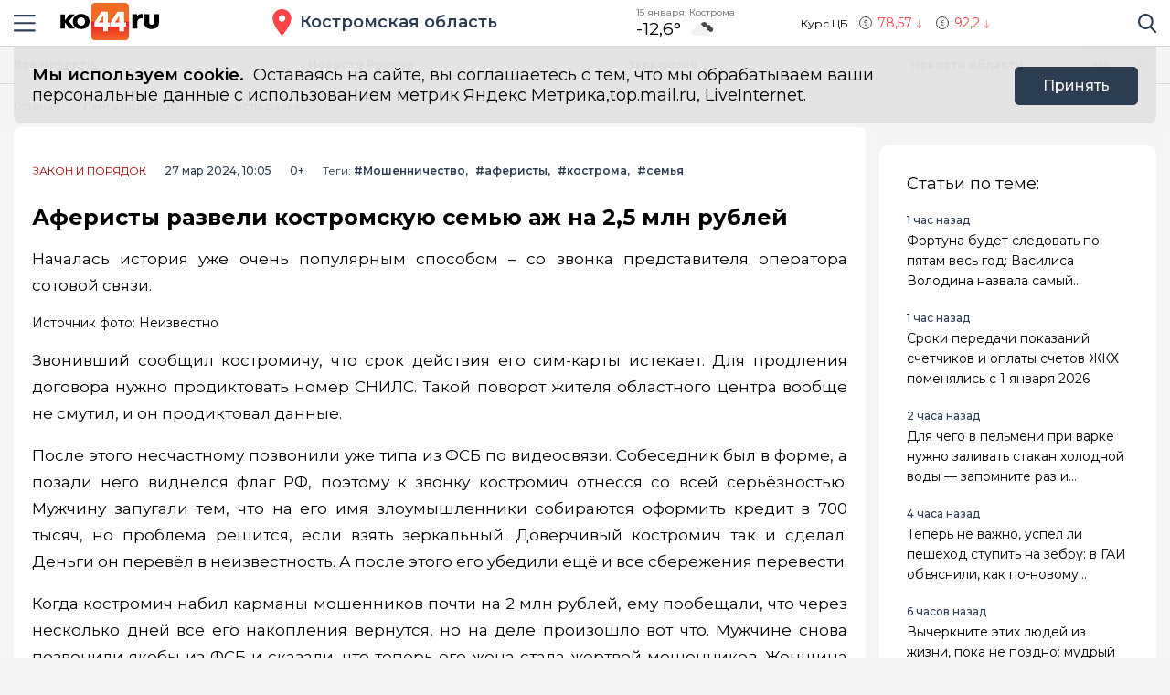

--- FILE ---
content_type: text/html; charset=utf-8
request_url: https://ko44.ru/news/36365-aferistyi-razveli-kostromskuyu-semyu-azh-na-25-mln-rubley/
body_size: 16164
content:
<!DOCTYPE html>
<html lang="ru">

<head>
	<meta charset="UTF-8">
	<meta name="viewport" content="width=device-width,initial-scale=1">
	<meta name="format-detection" content="telephone=no">

	
	<meta name="referrer" content="no-referrer-when-downgrade">

	
	<link rel="icon" href="/media/favicon/фавикон_КО44_cNA9IKb.svg" type="image/svg+xml">
    <link rel="shortcut icon" href="/media/favicon/фавикон_КО44_cNA9IKb.svg" type="image/svg+xml">
	<link rel="mask-icon" href="/media/favicon/фавикон_КО44_cNA9IKb.svg">
	

	<title>
        
    
        Аферисты развели костромскую семью аж на 2,5 млн рублей
    

    </title>

	
	<link rel="canonical" href="https://ko44.ru/news/36365-aferistyi-razveli-kostromskuyu-semyu-azh-na-25-mln-rubley/">
	
	<link rel="amphtml" href="https://ko44.ru/news/36365-aferistyi-razveli-kostromskuyu-semyu-azh-na-25-mln-rubley/amp/">
	
	


	
	<meta name="title" content="Аферисты развели костромскую семью аж на 2,5 млн рублей" />
    
		<meta name="description" content="Началась история уже очень популярным способом – со звонка представителя оператора сотовой связи. Звонивший сообщил костромичу, что срок действия его сим-карты истекает. Для продления договора нужно продиктовать номер СНИЛС. Такой">
    


	
    


	<link rel="alternate"
		  type="application/rss+xml"
		  title="Информационный портал КО44.RU - Новости Костромы и Костромской области - RSS Feed"
          href="/rss/allnews.xml">

	
	
	
	
	
	
	<meta name="robots" content="max-image-preview:large">
	<meta name="author" content="Виктор Поляков">
	<meta name="article:author" content="Виктор Поляков">
	<meta name="og:site_name" content="Информационный портал КО44.RU - Новости Костромы и Костромской области">
	<meta name="article:published_time" content="2024-03-27T10:05:00">
	<meta name="article:modified_time" content="2024-03-27T10:05:00">
	<meta property="og:locale" content="ru_RU">
	<!-- FB -->
	<meta property="og:type" content="article">
	<meta property="og:title" content="Аферисты развели костромскую семью аж на 2,5 млн рублей">
	<meta property="og:url" content="https://ko44.ru/news/36365-aferistyi-razveli-kostromskuyu-semyu-azh-na-25-mln-rubley/">
	
		<meta property="og:image" content="https://ko44.ru/media/main_photos/2024/05/15/998a7f5f110a3e991bf407354b973042_XL.jpg">
		<link rel="image_src" href="https://ko44.ru/media/main_photos/2024/05/15/998a7f5f110a3e991bf407354b973042_XL.jpg" />
		
		
	
	
		<meta name="og:description" content="Началась история уже очень популярным способом – со звонка представителя оператора сотовой связи. Звонивший сообщил костромичу, что срок действия его сим-карты истекает. Для продления договора нужно продиктовать номер СНИЛС. Такой">
	

	<!-- twitter card -->
	<meta name="twitter:card" content="summary">
	<meta name="twitter:title" content="Аферисты развели костромскую семью аж на 2,5 млн рублей" />
	
		<meta name="twitter:description" content="Началась история уже очень популярным способом – со звонка представителя оператора сотовой связи. Звонивший сообщил костромичу, что срок действия его сим-карты истекает. Для продления договора нужно продиктовать номер СНИЛС. Такой">
	
	
		<meta name="twitter:image:src" content="https://ko44.ru/media/main_photos/2024/05/15/998a7f5f110a3e991bf407354b973042_XL.jpg" />
	

	
	
	<link rel="stylesheet" href="/static/CACHE/css/output.c721a229c147.css" type="text/css"> 


	<script>
		let isUserAgentGoogle = window.navigator.userAgent.indexOf('moto g power') !== -1 ? true : false;
	</script>

	<script>window.yaContextCb = window.yaContextCb || []</script>
<script src='https://yandex.ru/ads/system/context.js' async></script>

<script src='https://news.2xclick.ru/loader.min.js' crossorigin='use-credentials' async></script>
<script src='https://news.gnezdo.ru/loader.js' async></script>
<script async src="https://jsn.24smi.net/smi.js"></script>
<script async src="https://widget.sparrow.ru/js/embed.js"></script>
	
</head>

<body>
	<svg style="display: none">
    <symbol id="avto1">
        <path d="M8.0276 6.31519C7.64998 6.31519 7.34277 6.62239 7.34277 7.00001C7.34277 7.37763 7.64998 7.68483 8.0276 7.68483C8.40522 7.68483 8.71242 7.37763 8.71242 7.00001C8.71242 6.62239 8.40522 6.31519 8.0276 6.31519Z"></path>
        <path d="M8.48145 4.23926V5.47419C8.83314 5.57891 9.1342 5.80201 9.33821 6.0973L10.5128 5.71563C10.1133 4.94585 9.36659 4.38415 8.48145 4.23926Z"></path>
        <path d="M10.7936 6.57812L9.61865 6.9599C9.61898 6.97324 9.61969 6.9865 9.61969 6.9999C9.61969 7.36349 9.49691 7.69876 9.29102 7.96708L10.0164 8.96551C10.5163 8.45987 10.8254 7.76534 10.8254 6.9999C10.8254 6.85657 10.8145 6.71572 10.7936 6.57812Z"></path>
        <path d="M8.02814 1.02808H2.50986C2.25936 1.02808 2.05628 1.23116 2.05628 1.48166C2.05628 1.73215 2.25936 1.93523 2.50986 1.93523H4.86761C4.37017 2.24676 3.92165 2.62936 3.53651 3.06891H0.453579C0.203082 3.06894 0 3.27205 0 3.52254C0 3.77304 0.203082 3.97612 0.453579 3.97612H2.88034C2.35704 4.86359 2.05625 5.89724 2.05625 6.99993C2.05625 8.28301 2.4631 9.47285 3.15441 10.4474H1.86744C1.61695 10.4474 1.41387 10.6504 1.41387 10.9009C1.41387 11.1514 1.61695 11.3545 1.86744 11.3545H3.94609C4.22891 11.6198 4.53749 11.8579 4.86761 12.0646H0.500364C0.249868 12.0646 0.0467852 12.2677 0.0467852 12.5182C0.0467852 12.7687 0.249868 12.9718 0.500364 12.9718H8.02814C11.3211 12.9718 14 10.2928 14 6.99991C14 3.70703 11.321 1.02808 8.02814 1.02808ZM10.2315 9.97658C10.2231 9.98363 10.2148 9.99074 10.2058 9.99722C10.1957 10.0046 10.1853 10.0114 10.1749 10.0178C9.56883 10.4502 8.82767 10.7048 8.02814 10.7048C7.22861 10.7048 6.48748 10.4502 5.88141 10.0178C5.87091 10.0114 5.86057 10.0046 5.85045 9.99722C5.84148 9.99069 5.8332 9.98358 5.82483 9.97658C4.91442 9.30091 4.32325 8.21821 4.32325 6.99993C4.32325 4.95705 5.98526 3.29504 8.02814 3.29504C10.071 3.29504 11.733 4.95705 11.733 6.99993C11.733 8.21824 11.1419 9.30091 10.2315 9.97658Z"></path>
        <path d="M5.54297 5.71563L6.71752 6.0973C6.92159 5.80204 7.22262 5.57894 7.57432 5.47419V4.23926C6.6892 4.38418 5.94246 4.94585 5.54297 5.71563Z"></path>
        <path d="M8.55785 8.50098C8.39198 8.55971 8.21373 8.592 8.02795 8.592C7.84223 8.592 7.66392 8.55971 7.49806 8.50098L6.77246 9.49963C7.15024 9.69013 7.57675 9.79765 8.02795 9.79765C8.47915 9.79765 8.90566 9.69016 9.28344 9.49963L8.55785 8.50098Z"></path>
        <path d="M6.43619 6.9999C6.43619 6.9865 6.43685 6.97324 6.43718 6.9599L5.26224 6.57812C5.24135 6.71572 5.23047 6.85657 5.23047 6.9999C5.23047 7.76536 5.53959 8.4599 6.03941 8.96556L6.76484 7.96708C6.55897 7.69878 6.43619 7.36349 6.43619 6.9999Z"></path>
    </symbol>
    <symbol id="house1">
        <path d="M1.90339 12.889C1.90339 12.889 1.89096 13.202 2.19665 13.202C2.57697 13.202 5.72567 13.1978 5.72567 13.1978L5.73085 10.3061C5.73085 10.3061 5.68111 9.82944 6.14381 9.82944H7.60805C8.1552 9.82944 8.12153 10.3061 8.12153 10.3061L8.11531 13.1885C8.11531 13.1885 11.1008 13.1885 11.5697 13.1885C11.9578 13.1885 11.9402 12.7989 11.9402 12.7989V7.46778L7.07178 3.13721L1.90339 7.46778V12.889Z"></path>
        <path d="M0 7.06469C0 7.06469 0.43886 7.8735 1.39585 7.06469L7.11503 2.22635L12.4772 7.03464C13.585 7.8336 14 7.03464 14 7.03464L7.11503 0.797852L0 7.06469Z"></path>
        <path d="M12.347 2.21484H10.9678L10.9735 3.88738L12.347 5.05267V2.21484Z"></path>
    </symbol>
    <symbol id="movie1">
        <path d="M2.78673 5.49618C2.76311 5.29765 2.69269 5.11332 2.58651 4.95471L12.0979 1.779L11.5986 0.28355C11.5261 0.066232 11.291 -0.0510485 11.0738 0.0214377L0.727503 3.47589C0.510326 3.54838 0.392811 3.78341 0.465391 4.00073L0.710213 4.73388C0.465813 4.96081 0.3125 5.28453 0.3125 5.64359C0.3125 6.10859 0.569552 6.51446 0.948898 6.72723V12.5852C0.948898 12.8143 1.13478 13 1.36376 13H12.2715C12.5004 13 12.6863 12.8143 12.6863 12.5852V5.49618H2.78673ZM8.849 1.2522L10.1083 0.831765L9.80524 2.05658L8.54598 2.47702L8.849 1.2522ZM5.73781 2.29095L6.99716 1.87051L6.69414 3.09528L5.43489 3.51577L5.73781 2.29095ZM1.55409 6.27619C1.20539 6.27619 0.921628 5.99243 0.921628 5.64364C0.921628 5.29484 1.20539 5.01108 1.55409 5.01108C1.90289 5.01108 2.18664 5.29484 2.18664 5.64364C2.18664 5.99243 1.90289 6.27619 1.55409 6.27619ZM2.62676 3.3297L3.88611 2.90926L3.58309 4.13408L2.32375 4.55456L2.62676 3.3297ZM3.86385 6.89685H2.53624L3.21153 5.83106H4.53914L3.86385 6.89685ZM6.49144 5.83106H7.81906L7.14377 6.89685H5.81615L6.49144 5.83106ZM6.16556 10.9817V8.17039L8.40448 9.57607L6.16556 10.9817ZM10.4237 6.89685H9.09607L9.77136 5.83106H11.099L10.4237 6.89685Z"></path>
    </symbol>
    <symbol id="work1">
        <path d="M5.35742 6.88086H7.64258V7.64258H5.35742V6.88086Z"></path>
        <path d="M10.5467 7.64266H8.4043V8.02352C8.4043 8.23398 8.2339 8.40438 8.02344 8.40438H4.97656C4.7661 8.40438 4.5957 8.23398 4.5957 8.02352V7.64266H2.45327C1.96083 7.64266 1.52532 7.32875 1.36941 6.8616L0 2.75269V11.0704C0 11.7004 0.512573 12.213 1.14258 12.213H11.8574C12.4874 12.213 13 11.7004 13 11.0704V2.75298L11.6305 6.8616C11.4747 7.32875 11.0392 7.64266 10.5467 7.64266Z"></path>
        <path d="M8.02341 0.787109H4.97654C4.34653 0.787109 3.83396 1.29968 3.83396 1.92969V2.31055H0.655273L2.09173 6.62051C2.1438 6.77632 2.2892 6.88086 2.45325 6.88086H4.59568V6.5C4.59568 6.28954 4.76607 6.11914 4.97654 6.11914H8.02341C8.23388 6.11914 8.40427 6.28954 8.40427 6.5V6.88086H10.5467C10.7107 6.88086 10.8561 6.77632 10.9082 6.62051L12.3448 2.31055H9.16599V1.92969C9.16599 1.29968 8.65342 0.787109 8.02341 0.787109ZM4.59568 2.31055V1.92969C4.59568 1.71952 4.76637 1.54883 4.97654 1.54883H8.02341C8.23358 1.54883 8.40427 1.71952 8.40427 1.92969V2.31055H4.59568Z"></path>
    </symbol>
    <symbol id="arrow1">
        <path d="M3.15346 4.18565L0.143669 1.25936C-0.0478897 1.07322 -0.0478897 0.771411 0.143669 0.585355C0.335056 0.399283 0.645469 0.399283 0.836841 0.585355L3.50005 3.17467L6.16317 0.58543C6.35463 0.399358 6.66501 0.399358 6.8564 0.58543C7.04787 0.771502 7.04787 1.07329 6.8564 1.25944L3.84656 4.18573C3.75082 4.27877 3.62547 4.32523 3.50007 4.32523C3.3746 4.32523 3.24916 4.27867 3.15346 4.18565Z"></path>
    </symbol>
</svg>

<svg style="display: none">
    <symbol id="avto">
        <path d="M8.0276 6.31519C7.64998 6.31519 7.34277 6.62239 7.34277 7.00001C7.34277 7.37763 7.64998 7.68483 8.0276 7.68483C8.40522 7.68483 8.71242 7.37763 8.71242 7.00001C8.71242 6.62239 8.40522 6.31519 8.0276 6.31519Z"></path>
        <path d="M8.48145 4.23926V5.47419C8.83314 5.57891 9.1342 5.80201 9.33821 6.0973L10.5128 5.71563C10.1133 4.94585 9.36659 4.38415 8.48145 4.23926Z"></path>
        <path d="M10.7936 6.57812L9.61865 6.9599C9.61898 6.97324 9.61969 6.9865 9.61969 6.9999C9.61969 7.36349 9.49691 7.69876 9.29102 7.96708L10.0164 8.96551C10.5163 8.45987 10.8254 7.76534 10.8254 6.9999C10.8254 6.85657 10.8145 6.71572 10.7936 6.57812Z"></path>
        <path d="M8.02814 1.02808H2.50986C2.25936 1.02808 2.05628 1.23116 2.05628 1.48166C2.05628 1.73215 2.25936 1.93523 2.50986 1.93523H4.86761C4.37017 2.24676 3.92165 2.62936 3.53651 3.06891H0.453579C0.203082 3.06894 0 3.27205 0 3.52254C0 3.77304 0.203082 3.97612 0.453579 3.97612H2.88034C2.35704 4.86359 2.05625 5.89724 2.05625 6.99993C2.05625 8.28301 2.4631 9.47285 3.15441 10.4474H1.86744C1.61695 10.4474 1.41387 10.6504 1.41387 10.9009C1.41387 11.1514 1.61695 11.3545 1.86744 11.3545H3.94609C4.22891 11.6198 4.53749 11.8579 4.86761 12.0646H0.500364C0.249868 12.0646 0.0467852 12.2677 0.0467852 12.5182C0.0467852 12.7687 0.249868 12.9718 0.500364 12.9718H8.02814C11.3211 12.9718 14 10.2928 14 6.99991C14 3.70703 11.321 1.02808 8.02814 1.02808ZM10.2315 9.97658C10.2231 9.98363 10.2148 9.99074 10.2058 9.99722C10.1957 10.0046 10.1853 10.0114 10.1749 10.0178C9.56883 10.4502 8.82767 10.7048 8.02814 10.7048C7.22861 10.7048 6.48748 10.4502 5.88141 10.0178C5.87091 10.0114 5.86057 10.0046 5.85045 9.99722C5.84148 9.99069 5.8332 9.98358 5.82483 9.97658C4.91442 9.30091 4.32325 8.21821 4.32325 6.99993C4.32325 4.95705 5.98526 3.29504 8.02814 3.29504C10.071 3.29504 11.733 4.95705 11.733 6.99993C11.733 8.21824 11.1419 9.30091 10.2315 9.97658Z"></path>
        <path d="M5.54297 5.71563L6.71752 6.0973C6.92159 5.80204 7.22262 5.57894 7.57432 5.47419V4.23926C6.6892 4.38418 5.94246 4.94585 5.54297 5.71563Z"></path>
        <path d="M8.55785 8.50098C8.39198 8.55971 8.21373 8.592 8.02795 8.592C7.84223 8.592 7.66392 8.55971 7.49806 8.50098L6.77246 9.49963C7.15024 9.69013 7.57675 9.79765 8.02795 9.79765C8.47915 9.79765 8.90566 9.69016 9.28344 9.49963L8.55785 8.50098Z"></path>
        <path d="M6.43619 6.9999C6.43619 6.9865 6.43685 6.97324 6.43718 6.9599L5.26224 6.57812C5.24135 6.71572 5.23047 6.85657 5.23047 6.9999C5.23047 7.76536 5.53959 8.4599 6.03941 8.96556L6.76484 7.96708C6.55897 7.69878 6.43619 7.36349 6.43619 6.9999Z"></path>
    </symbol>
    <symbol id="house">
        <path d="M1.90339 12.889C1.90339 12.889 1.89096 13.202 2.19665 13.202C2.57697 13.202 5.72567 13.1978 5.72567 13.1978L5.73085 10.3061C5.73085 10.3061 5.68111 9.82944 6.14381 9.82944H7.60805C8.1552 9.82944 8.12153 10.3061 8.12153 10.3061L8.11531 13.1885C8.11531 13.1885 11.1008 13.1885 11.5697 13.1885C11.9578 13.1885 11.9402 12.7989 11.9402 12.7989V7.46778L7.07178 3.13721L1.90339 7.46778V12.889Z"></path>
        <path d="M0 7.06469C0 7.06469 0.43886 7.8735 1.39585 7.06469L7.11503 2.22635L12.4772 7.03464C13.585 7.8336 14 7.03464 14 7.03464L7.11503 0.797852L0 7.06469Z"></path>
        <path d="M12.347 2.21484H10.9678L10.9735 3.88738L12.347 5.05267V2.21484Z"></path>
    </symbol>
    <symbol id="movie">
        <path d="M2.78673 5.49618C2.76311 5.29765 2.69269 5.11332 2.58651 4.95471L12.0979 1.779L11.5986 0.28355C11.5261 0.066232 11.291 -0.0510485 11.0738 0.0214377L0.727503 3.47589C0.510326 3.54838 0.392811 3.78341 0.465391 4.00073L0.710213 4.73388C0.465813 4.96081 0.3125 5.28453 0.3125 5.64359C0.3125 6.10859 0.569552 6.51446 0.948898 6.72723V12.5852C0.948898 12.8143 1.13478 13 1.36376 13H12.2715C12.5004 13 12.6863 12.8143 12.6863 12.5852V5.49618H2.78673ZM8.849 1.2522L10.1083 0.831765L9.80524 2.05658L8.54598 2.47702L8.849 1.2522ZM5.73781 2.29095L6.99716 1.87051L6.69414 3.09528L5.43489 3.51577L5.73781 2.29095ZM1.55409 6.27619C1.20539 6.27619 0.921628 5.99243 0.921628 5.64364C0.921628 5.29484 1.20539 5.01108 1.55409 5.01108C1.90289 5.01108 2.18664 5.29484 2.18664 5.64364C2.18664 5.99243 1.90289 6.27619 1.55409 6.27619ZM2.62676 3.3297L3.88611 2.90926L3.58309 4.13408L2.32375 4.55456L2.62676 3.3297ZM3.86385 6.89685H2.53624L3.21153 5.83106H4.53914L3.86385 6.89685ZM6.49144 5.83106H7.81906L7.14377 6.89685H5.81615L6.49144 5.83106ZM6.16556 10.9817V8.17039L8.40448 9.57607L6.16556 10.9817ZM10.4237 6.89685H9.09607L9.77136 5.83106H11.099L10.4237 6.89685Z"></path>
    </symbol>
    <symbol id="work">
        <path d="M5.35742 6.88086H7.64258V7.64258H5.35742V6.88086Z"></path>
        <path d="M10.5467 7.64266H8.4043V8.02352C8.4043 8.23398 8.2339 8.40438 8.02344 8.40438H4.97656C4.7661 8.40438 4.5957 8.23398 4.5957 8.02352V7.64266H2.45327C1.96083 7.64266 1.52532 7.32875 1.36941 6.8616L0 2.75269V11.0704C0 11.7004 0.512573 12.213 1.14258 12.213H11.8574C12.4874 12.213 13 11.7004 13 11.0704V2.75298L11.6305 6.8616C11.4747 7.32875 11.0392 7.64266 10.5467 7.64266Z"></path>
        <path d="M8.02341 0.787109H4.97654C4.34653 0.787109 3.83396 1.29968 3.83396 1.92969V2.31055H0.655273L2.09173 6.62051C2.1438 6.77632 2.2892 6.88086 2.45325 6.88086H4.59568V6.5C4.59568 6.28954 4.76607 6.11914 4.97654 6.11914H8.02341C8.23388 6.11914 8.40427 6.28954 8.40427 6.5V6.88086H10.5467C10.7107 6.88086 10.8561 6.77632 10.9082 6.62051L12.3448 2.31055H9.16599V1.92969C9.16599 1.29968 8.65342 0.787109 8.02341 0.787109ZM4.59568 2.31055V1.92969C4.59568 1.71952 4.76637 1.54883 4.97654 1.54883H8.02341C8.23358 1.54883 8.40427 1.71952 8.40427 1.92969V2.31055H4.59568Z"></path>
    </symbol>
    <symbol id="arrow">
        <path d="M3.15346 4.18565L0.143669 1.25936C-0.0478897 1.07322 -0.0478897 0.771411 0.143669 0.585355C0.335056 0.399283 0.645469 0.399283 0.836841 0.585355L3.50005 3.17467L6.16317 0.58543C6.35463 0.399358 6.66501 0.399358 6.8564 0.58543C7.04787 0.771502 7.04787 1.07329 6.8564 1.25944L3.84656 4.18573C3.75082 4.27877 3.62547 4.32523 3.50007 4.32523C3.3746 4.32523 3.24916 4.27867 3.15346 4.18565Z"></path>
    </symbol>
</svg>

	<div class="visually-hidden">Информационный портал &quot;Город Кострома&quot;</div>

	
	<div class="banner-wide" style="background-color: #ccc;">
		
		
		
    </div>
	
	
	

	<header class="main-header">
		<div class="container">
		    <div class="main-header__left">
				<button class="button button--burger" type="button">
					<span class="visually-hidden">Навигация сайта</span>
				</button>
				<div class="logo logo--header">
					
				    <a class="logo__link" href="/" style="max-width: 110px;">
						<img class="logo__image"
							 src="/media/logo/%D0%BB%D0%BE%D0%B3%D0%BE%D1%82%D0%B8%D0%BF_%D0%9A%D0%9E44ru_gKrsDKS.svg"
							 width="200"
							 height="33"
							 aria-label="logo"
							 alt="Логотип сайта ko44.ru">
				    </a>
				</div>
		    </div>
			
			
			
			<div class="button-city">
				<a href="#city" data-fancybox=""><span>Костромская область</span></a>
			</div>
			<div class="modal menu-city" id="city">
				<div class="menu-city__wrap">
					<div class="menu-city__title">ВЫБЕРИТЕ ГОРОД</div>
					<div class="menu-city__btn-close">
						<a href="#" class="close" data-fancybox-close=""></a>
					</div>
					<ul class="menu-city__list">
					
						<li class="menu-city__item">
							<a href="/tags/?t=%D0%91%D1%83%D0%B9" 
							style="font-weight: bold;"
							target="_blank" rel="noopener noreferrer">
								Буй
							</a>
						</li>
            		
						<li class="menu-city__item">
							<a href="https://ko44.ru/tags/?t=Волгореченск" 
							style="font-weight: bold;"
							target="_blank" rel="noopener noreferrer">
								Волгореченск
							</a>
						</li>
            		
						<li class="menu-city__item">
							<a href="https://ko44.ru/tags/?t=Галич" 
							style="font-weight: bold;"
							target="_blank" rel="noopener noreferrer">
								Галич
							</a>
						</li>
            		
						<li class="menu-city__item">
							<a href="https://ko44.ru/tags/?t=Кологрив" 
							style="font-weight: bold;"
							target="_blank" rel="noopener noreferrer">
								Кологрив
							</a>
						</li>
            		
						<li class="menu-city__item">
							<a href="https://ko44.ru/tags/?t=Кострома" 
							style="font-weight: bold;"
							target="_blank" rel="noopener noreferrer">
								Кострома
							</a>
						</li>
            		
						<li class="menu-city__item">
							<a href="https://ko44.ru/tags/?t=Макарьев" 
							style="font-weight: bold;"
							target="_blank" rel="noopener noreferrer">
								Макарьев
							</a>
						</li>
            		
						<li class="menu-city__item">
							<a href="https://ko44.ru/tags/?t=Мантурово" 
							style="font-weight: bold;"
							target="_blank" rel="noopener noreferrer">
								Мантурово
							</a>
						</li>
            		
						<li class="menu-city__item">
							<a href="https://ko44.ru/tags/?t=Нерехта" 
							style="font-weight: bold;"
							target="_blank" rel="noopener noreferrer">
								Нерехта
							</a>
						</li>
            		
						<li class="menu-city__item">
							<a href="https://ko44.ru/tags/?t=Нея" 
							style="font-weight: bold;"
							target="_blank" rel="noopener noreferrer">
								Нея
							</a>
						</li>
            		
						<li class="menu-city__item">
							<a href="https://ko44.ru/tags/?t=Солигалич" 
							style="font-weight: bold;"
							target="_blank" rel="noopener noreferrer">
								Солигач
							</a>
						</li>
            		
						<li class="menu-city__item">
							<a href="https://ko44.ru/tags/?t=Чухлома" 
							style="font-weight: bold;"
							target="_blank" rel="noopener noreferrer">
								Чухлома
							</a>
						</li>
            		
						<li class="menu-city__item">
							<a href="https://ko44.ru/tags/?t=Шарья" 
							style="font-weight: bold;"
							target="_blank" rel="noopener noreferrer">
								Шарья
							</a>
						</li>
            		
					</ul>
				</div>
			</div>
			
			
		    <div class="widjets">
				
				<div class="weather">
    <b class="weather__text">15 января, Кострома</b>
    <span class="weather__degr"
          style="background-image: url('https://openweathermap.org/img/wn/04n.png'); padding-right: 40px; background-size: 34px;">
        -12,6°
    </span>
</div>
				<div class="currency">
    <span class="currency__text">Курс ЦБ</span>
    <span class="currency__dollar" style="color: #fe4349; background-image: url(/static/img/icon-arrow-red.svg);">
        78,57
    </span>
    <span class="currency__euro" style="color: #fe4349; background-image: url(/static/img/icon-arrow-red.svg);">
        92,2
    </span>
    
</div>
				
		    </div>
		    <div class="main-header__right">
			    <div class="search">
			  	    <a href="#" data-fancybox="" data-src="#modal-search" class="search__link">
						<span class="visually-hidden">Поиск по сайту</span>
					</a>
			    </div>
		    </div>
		</div>
    </header>
	<div class="notifycation">
		<div class="notifycation__wrap">
		<div class="notifycation__info">
			<p class="notifycation__info-text">
				<span class="notifycation__info-title">Мы используем cookie.</span> &nbsp;Оставаясь на сайте, вы соглашаетесь с тем, что мы обрабатываем ваши персональные данные с использованием метрик Яндекс Метрика,top.mail.ru, LiveInternet.
			</p>
		</div>
		<button class="button button--is-bg notifycation__button" type="button">Принять</button>
		</div>
	</div>
	
	<main class="inner-main redesign-news">
		
		<div class="top-container">
			<div class="container top-container__inner">
				<div class="top-container__actual-rubrics">
					<div class="actual-rubrics">
						<ul class="actual-rubrics__list">
						
							
							
								<li class="actual-rubrics__item"><a href="/news/" class="actual-rubrics__link"  target="_blank">Все новости</a></li>
								
								<li class="actual-rubrics__item"><a href="/content/rubric/novosti-rossii/" class="actual-rubrics__link"  target="_blank">Новости России</a></li>
								
								<li class="actual-rubrics__item"><a href="/content/rubric/eksklyuziv/" class="actual-rubrics__link"  target="_blank">Эксклюзив</a></li>
								
								<li class="actual-rubrics__item"><a href="/news-region/" class="actual-rubrics__link"  target="_blank">Новости области</a></li>
								
							
						</ul>
					</div>
        		</div>
				<div class="top-container__social social">
					<div class="visually-hidden">Мы в социальных сетях</div>
<ul class="social__list">
    
    <li class="social__item">
        <a href="https://vk.com/ko44_ru"
           class="social__link social__link--vk"
           target="_blank"
           rel="nofollow">
            <span class="visually-hidden">Вконтакте</span>
        </a>
    </li>
    
    
    
    <li class="social__item">
        <a href="https://ok.ru/group/58244097769508"
           class="social__link social__link--odnk"
           target="_blank"
           rel="nofollow">
            <span class="visually-hidden">Одноклассники</span>
        </a>
    </li>
    
</ul>

				</div>
			</div>
		</div>
		

		

		<div class="top-panel">
			<div class="container">
				<div class="breadcrumbs">
					<ul class="breadcrumbs__list" 
					itemscope itemtype='http://schema.org/BreadcrumbList'>
						<li class="breadcrumbs__item"
						itemprop='itemListElement'
						itemscope itemtype='http://schema.org/ListItem'>
							<a href="/" class="breadcrumbs__link" itemprop='item' aria-label="Главная">
								<span itemprop='name'>Главная</span></a>
							<meta itemprop='position' content="1" />
						</li>
						<li class="breadcrumbs__item"
						itemprop='itemListElement'
						itemscope itemtype='http://schema.org/ListItem'>
							<a href="/news/" class="breadcrumbs__link" itemprop='item' aria-label="Лента новостей">
								<span itemprop='name'>Лента новостей</span></a>
							<meta itemprop='position' content="2" />
						</li>
						<li class="breadcrumbs__item" 
						itemprop='itemListElement'
						itemscope itemtype='http://schema.org/ListItem'>
							<a href="#" class="breadcrumbs__link" itemprop='item'>
								<span itemprop='name'>Аферисты развели костромскую семью аж на 2,5 млн рублей</span></a>
							<meta itemprop='position' content="3" />
						</li>
					</ul>
				</div>
			</div>
		</div>
		<div class="main-content-wrapper">
			







<div class="main-greed">
    <div class="container">
        <div class="main-greed__left-column mrg-right">
            <article class="article-block" itemType="http://schema.org/NewsArticle" itemscope="">
                <meta itemProp="identifier" content="36365-aferistyi-razveli-kostromskuyu-semyu-azh-na-25-mln-rubley"/>
                <meta itemProp="name" content="Аферисты развели костромскую семью аж на 2,5 млн рублей"/>
                <header class="article-header">
                    <div class="article-header__wrapper">
                        <a href="/content/rubric/law"
                        class="article-header__rubric" aria-label="Закон и порядок" >
                            Закон и порядок
                        </a>
                        <time class="article-header__time" datetime="2024-03-27T10:05:00" itemProp="datePublished" content="2024-03-27T10:05:0010:05 д.п.">
                            
                                27 мар 2024, 10:05
                            
                        </time>
                        <span class="article-header__censor">0+</span>
                        
                        
                        <div class="hashteg hashteg--in-page">
                            <span class="hashteg__caption">Теги:</span>
                            
                            <a href="/tags/?t=%D0%9C%D0%BE%D1%88%D0%B5%D0%BD%D0%BD%D0%B8%D1%87%D0%B5%D1%81%D1%82%D0%B2%D0%BE" aria-label="Мошенничество" class="hashteg__item">#Мошенничество</a>
                            
                            <a href="/tags/?t=%D0%B0%D1%84%D0%B5%D1%80%D0%B8%D1%81%D1%82%D1%8B" aria-label="аферисты" class="hashteg__item">#аферисты</a>
                            
                            <a href="/tags/?t=%D0%BA%D0%BE%D1%81%D1%82%D1%80%D0%BE%D0%BC%D0%B0" aria-label="кострома" class="hashteg__item">#кострома</a>
                            
                            <a href="/tags/?t=%D1%81%D0%B5%D0%BC%D1%8C%D1%8F" aria-label="семья" class="hashteg__item">#семья</a>
                            
						</div>
                        
                    </div>
                    
                    <h1 class="title" itemProp="headline">Аферисты развели костромскую семью аж на 2,5 млн рублей</h1>
                </header>
                <div class="article-block__text text-block" itemProp="articleBody">
                    <p style="text-align: justify;">Началась история уже очень популярным способом – со звонка представителя оператора сотовой связи.</p>
<div class="article-block__image-wrapper">
<div class="article-block__image-title">Источник фото: Неизвестно</div>
</div>
<p style="text-align: justify;">Звонивший сообщил костромичу, что срок действия его сим-карты истекает. Для продления договора нужно продиктовать номер СНИЛС. Такой поворот жителя областного центра вообще не смутил, и он продиктовал данные.</p>
<p style="text-align: justify;">После этого несчастному позвонили уже типа из ФСБ по видеосвязи. Собеседник был в форме, а позади него виднелся флаг РФ, поэтому к звонку костромич отнесся со всей серьёзностью. Мужчину запугали тем, что на его имя злоумышленники собираются оформить кредит в 700 тысяч, но проблема решится, если взять зеркальный. Доверчивый костромич так и сделал. Деньги он перевёл в неизвестность. А после этого его убедили ещё и все сбережения перевести.</p>
<div class="ad-container" data-ad-delay="0" data-ad-place="banner_in_text_article_1" data-csrf="gWgVHN04up1KKcrqQseSPgzHGaeplvc5W71ZsGWYKdwiijeHgO5vnUsm59kPXatN" id="ad-place-banner_in_text_article_1">
<!-- Контент будет загружен через AJAX -->
</div>

<p style="text-align: justify;">Когда костромич набил карманы мошенников почти на 2 млн рублей, ему пообещали, что через несколько дней все его накопления вернутся, но на деле произошло вот что. Мужчине снова позвонили якобы из ФСБ и сказали, что теперь его жена стала жертвой мошенников. Женщина перевела аферистам ещё 700 тысяч рублей.</p>
<p style="text-align: justify;">Вытянув из семьи все деньги, мошенники оставили своих жертв в покое и больше не звонили. Сейчас по факту обмана проводится проверка, сообщает УМВД России по Костромской области.</p>
                </div>
                
                

                


                <div class="article-block__author author">
                    <span class="article-block__author-name" itemprop="author" itemscope itemtype="https://schema.org/Person">Автор: <a class="article-block__author-link" aria-label="Автор Виктор Поляков" href="/author/624/" itemprop="url"><span itemprop="name">Виктор Поляков</span></a></span>
                </div>
                <footer class="article__footer article-footer">
                    <div class="article-footer__wrapper">
                      <div class="hashteg article-footer__hashteg">
                        
                        
                        <a href="/tags/?t=%D0%9C%D0%BE%D1%88%D0%B5%D0%BD%D0%BD%D0%B8%D1%87%D0%B5%D1%81%D1%82%D0%B2%D0%BE" aria-label="Мошенничество" class="hashteg__item">#Мошенничество</a>
                        
                        <a href="/tags/?t=%D0%B0%D1%84%D0%B5%D1%80%D0%B8%D1%81%D1%82%D1%8B" aria-label="аферисты" class="hashteg__item">#аферисты</a>
                        
                        <a href="/tags/?t=%D0%BA%D0%BE%D1%81%D1%82%D1%80%D0%BE%D0%BC%D0%B0" aria-label="кострома" class="hashteg__item">#кострома</a>
                        
                        <a href="/tags/?t=%D1%81%D0%B5%D0%BC%D1%8C%D1%8F" aria-label="семья" class="hashteg__item">#семья</a>
                        
                      </div>
                      
                      <div class="article-footer__wrap-reactions">
                            <div class="reactions" data-reaction-url="/content/reaction/36365/">
                            <!--Сюда загружаются реакции через ajax-->
                            </div>
                        
                      </div>
                      
                      <div class="article-footer__wrap-social">
    <span class="article-footer__text">Расскажи друзьям:</span>
    <div class="social article-footer__social">
        <ul class="social__list">
            <li class="social__item">
                <a href="https://vk.com/share.php?url=https://ko44.ru/news/36365-aferistyi-razveli-kostromskuyu-semyu-azh-na-25-mln-rubley&title=%D0%90%D1%84%D0%B5%D1%80%D0%B8%D1%81%D1%82%D1%8B%20%D1%80%D0%B0%D0%B7%D0%B2%D0%B5%D0%BB%D0%B8%20%D0%BA%D0%BE%D1%81%D1%82%D1%80%D0%BE%D0%BC%D1%81%D0%BA%D1%83%D1%8E%20%D1%81%D0%B5%D0%BC%D1%8C%D1%8E%20%D0%B0%D0%B6%20%D0%BD%D0%B0%202,5%20%D0%BC%D0%BB%D0%BD%20%D1%80%D1%83%D0%B1%D0%BB%D0%B5%D0%B9&utm_source=share2" aria-label="Поделиться в Вконтакте" rel="nofollow"
                    class="social__link social__link--vk">
                    <span class="visually-hidden">Вконтакте</span>
                </a>
            </li>
            <li class="social__item">
                <a href="https://telegram.me/share/url?url=https://ko44.ru/news/36365-aferistyi-razveli-kostromskuyu-semyu-azh-na-25-mln-rubley&title=%D0%90%D1%84%D0%B5%D1%80%D0%B8%D1%81%D1%82%D1%8B%20%D1%80%D0%B0%D0%B7%D0%B2%D0%B5%D0%BB%D0%B8%20%D0%BA%D0%BE%D1%81%D1%82%D1%80%D0%BE%D0%BC%D1%81%D0%BA%D1%83%D1%8E%20%D1%81%D0%B5%D0%BC%D1%8C%D1%8E%20%D0%B0%D0%B6%20%D0%BD%D0%B0%202,5%20%D0%BC%D0%BB%D0%BD%20%D1%80%D1%83%D0%B1%D0%BB%D0%B5%D0%B9&utm_source=share2" aria-label="Поделиться в Telegram" rel="nofollow"
                    class="social__link social__link--tg">
                    <span class="visually-hidden">Telegram</span>
                </a>
            </li>
            <li class="social__item">
                <a href="https://connect.ok.ru/offer?url=https://ko44.ru/news/36365-aferistyi-razveli-kostromskuyu-semyu-azh-na-25-mln-rubley&title=%D0%90%D1%84%D0%B5%D1%80%D0%B8%D1%81%D1%82%D1%8B%20%D1%80%D0%B0%D0%B7%D0%B2%D0%B5%D0%BB%D0%B8%20%D0%BA%D0%BE%D1%81%D1%82%D1%80%D0%BE%D0%BC%D1%81%D0%BA%D1%83%D1%8E%20%D1%81%D0%B5%D0%BC%D1%8C%D1%8E%20%D0%B0%D0%B6%20%D0%BD%D0%B0%202,5%20%D0%BC%D0%BB%D0%BD%20%D1%80%D1%83%D0%B1%D0%BB%D0%B5%D0%B9&utm_source=share2" aria-label="Поделиться в Одноклассники" rel="nofollow"
                    class="social__link social__link--odnk">
                    <span class="visually-hidden">Одноклассники</span>
                </a>
            </li>
        </ul>
    </div>
</div>

                    </div>
                </footer>
            </article>

            

            <script>
                document.addEventListener('DOMContentLoaded', function() {
                    var text_p = $('.article-block__text p');
            
                    
                        
                    
                }, false);
            </script>
            
            <section class="interesting">
                <div class="interesting__wrap">
                    
                </div>
            </section>

            
                
                
                
                





<section class="interesting">
  <div class="interesting__wrap" style="overflow: hidden;">
      
       
      <h2 class="interesting__title">Читайте также</h2>
      <div class="interesting__item-wrap">
        
          <article class="reading-item">
              <a href="/news/kostromskie-fermery-otpravyatsya-v-koloniyu-za-nezakonno-poluchennyj-grant/" aria-label="Костромские фермеры отправятся в колонию за незаконно полученный грант" class="reading-item__link">
                
                
                <h3 class="reading-item__title">Костромские фермеры отправятся в колонию за незаконно полученный грант<span>(0+)</span></h3>
              </a>
          </article>
          
          <article class="reading-item">
              <a href="/news/36950-pensioner-iz-kostromyi-doverilsya-moshennikam-i-poteryal-300-tyisyach-rubley/" aria-label="Пенсионер из Костромы доверился мошенникам и потерял 300 тысяч рублей" class="reading-item__link">
                
                
                <h3 class="reading-item__title">Пенсионер из Костромы доверился мошенникам и потерял 300 тысяч рублей<span>(0+)</span></h3>
              </a>
          </article>
          
          <article class="reading-item">
              <a href="/news/36923-dve-kostromichki-za-sutki-obogatili-moshennikov-na-900-tyisyach-rubley/" aria-label="Две костромички за сутки обогатили мошенников на 900 тысяч рублей" class="reading-item__link">
                
                
                <h3 class="reading-item__title">Две костромички за сутки обогатили мошенников на 900 тысяч рублей<span>(0+)</span></h3>
              </a>
          </article>
          
          <article class="reading-item">
              <a href="/news/36872-sudislavets-provedyot-8-let-v-tyurme-za-ubiystvo-zhenschinyi/" aria-label="Судиславец проведёт 8 лет в тюрьме за убийство женщины" class="reading-item__link">
                
                
                <h3 class="reading-item__title">Судиславец проведёт 8 лет в тюрьме за убийство женщины<span>(0+)</span></h3>
              </a>
          </article>
          
          <article class="reading-item">
              <a href="/news/36870-kostromskaya-pensionerka-obogatila-aferistov-na-45-mln-rubley/" aria-label="Костромская пенсионерка обогатила аферистов на 4,5 млн рублей" class="reading-item__link">
                
                
                <h3 class="reading-item__title">Костромская пенсионерка обогатила аферистов на 4,5 млн рублей<span>(0+)</span></h3>
              </a>
          </article>
          
      </div>
        
  </div>
</section>


                
                
            

            
            
           
                

<section class="partner-news">
    <h2 class="partner-news__title">Новости партнеров</h2>
    <div class="passive passive--inner">
        
            <div class="ad-container" id="ad-place-partners_passive_first_1"
                data-ad-place="partners_passive_first_1" 
                data-ad-delay="0"
                data-csrf="4atpuxweXGKXcK93bH8lYYQ7iqLzhYSQomThUELubcE0dwKzUEqwBk8F1D56Pjm6">
                <!-- Контент будет загружен через AJAX -->
            </div>
        
        <br>
        
    </div>

    <div class="passive passive--inner">
        
        <br>
        
    </div>

    <div class="passive passive--inner">
        
        <br>
        
    </div>
</section>
             


          <div class="button-wrapper">
            <a class="button button--is-bg button" href="/news" aria-label="Читать все новости">Читать все новости</a>
          </div>

        </div>

        <div class="main-greed__right-column">

            <div class="bunner-side mrg-bottom-20">
                
            </div>

            
             

            





            

<section class="news-feed news-feed--article fixed-block">
    <h2 class="news-feed__main-title">Статьи по теме:</h2>
    
    
    
    <article class="news-feed__item">
        <time class="news-feed__time" datetime="2026-01-15T03:30:00">
        1 час назад
        </time>
        <header class="news-feed__header">
            <a href="/news/fortuna-budet-sledovat-po-pyatam-ves-god-vasilisa-volodina-nazvala-samyj-udachlivyj-znak-v-2026-godu/" 
            aria-label="Фортуна будет следовать по пятам весь год: Василиса Володина назвала самый удачливый знак в 2026 году" 
            class="link">
                <h2 class="news-feed__title ">
                    Фортуна будет следовать по пятам весь год: Василиса Володина назвала самый удачливый знак в 2026 году
                </h2>
            </a>
        </header>
    </article>
    
    
    
    
    <article class="news-feed__item">
        <time class="news-feed__time" datetime="2026-01-15T03:00:00">
        1 час назад
        </time>
        <header class="news-feed__header">
            <a href="/news/sroki-peredachi-pokazanij-schetchikov-i-oplaty-schetov-zhkh-pomenyalis-s-1-yanvarya-2026/" 
            aria-label="Сроки передачи показаний счетчиков и оплаты счетов ЖКХ поменялись с 1 января 2026" 
            class="link">
                <h2 class="news-feed__title ">
                    Сроки передачи показаний счетчиков и оплаты счетов ЖКХ поменялись с 1 января 2026
                </h2>
            </a>
        </header>
    </article>
    
    
    
    
    <article class="news-feed__item">
        <time class="news-feed__time" datetime="2026-01-15T02:30:00">
        2 часа назад
        </time>
        <header class="news-feed__header">
            <a href="/news/dlya-chego-v-pelmeni-pri-varke-nuzhno-zalivat-stakan-holodnoj-vody-zapomnite-raz-i-navsegda/" 
            aria-label="Для чего в пельмени при варке нужно заливать стакан холодной воды — запомните раз и навсегда" 
            class="link">
                <h2 class="news-feed__title ">
                    Для чего в пельмени при варке нужно заливать стакан холодной воды — запомните раз и навсегда
                </h2>
            </a>
        </header>
    </article>
    
    
    
    
    <article class="news-feed__item">
        <time class="news-feed__time" datetime="2026-01-15T00:30:00">
        4 часа назад
        </time>
        <header class="news-feed__header">
            <a href="/news/teper-ne-vazhno-uspel-li-peshehod-stupit-na-zebru-v-gai-obyasnili-kak-po-novomu-ustupat-dorogu/" 
            aria-label="Теперь не важно, успел ли пешеход ступить на зебру: в ГАИ объяснили, как по-новому уступать дорогу" 
            class="link">
                <h2 class="news-feed__title ">
                    Теперь не важно, успел ли пешеход ступить на зебру: в ГАИ объяснили, как по-новому уступать дорогу
                </h2>
            </a>
        </header>
    </article>
    
    
    
    
    <article class="news-feed__item">
        <time class="news-feed__time" datetime="2026-01-14T22:30:00">
        6 часов назад
        </time>
        <header class="news-feed__header">
            <a href="/news/vycherknite-etih-lyudej-iz-zhizni-poka-ne-pozdno-mudryj-sovet-kitajskoj-poslovicy/" 
            aria-label="Вычеркните этих людей из жизни, пока не поздно: мудрый совет китайской пословицы" 
            class="link">
                <h2 class="news-feed__title ">
                    Вычеркните этих людей из жизни, пока не поздно: мудрый совет китайской пословицы
                </h2>
            </a>
        </header>
    </article>
    
    
    
    
    <article class="news-feed__item">
        <time class="news-feed__time" datetime="2026-01-14T20:30:00">
        8 часов назад
        </time>
        <header class="news-feed__header">
            <a href="/news/razmazyvayu-vatkoj-po-podoshve-i-ne-skolzhu-dazhe-na-ledyanoj-lestnice-odnogo-raza-hvataet-na-celuyu-zimu/" 
            aria-label="Размазываю ваткой по подошве - и не скольжу даже на ледяной лестнице: одного раза хватает на целую зиму" 
            class="link">
                <h2 class="news-feed__title ">
                    Размазываю ваткой по подошве - и не скольжу даже на ледяной лестнице: одного раза хватает на целую зиму
                </h2>
            </a>
        </header>
    </article>
    
    
    
    
    <article class="news-feed__item">
        <time class="news-feed__time" datetime="2026-01-14T20:00:00">
        8 часов назад
        </time>
        <header class="news-feed__header">
            <a href="/news/odna-lozhka-v-shampun-volosy-obemnye-u-kornej-i-chistye-do-5-dnej-moj-lyubimyj-domashnij-lajfhak/" 
            aria-label="Одна ложка в шампунь: волосы объемные у корней и чистые до 5 дней — мой любимый домашний лайфхак" 
            class="link">
                <h2 class="news-feed__title ">
                    Одна ложка в шампунь: волосы объемные у корней и чистые до 5 дней — мой любимый домашний лайфхак
                </h2>
            </a>
        </header>
    </article>
    
    
</section>
        </div>
    </div>

<script>
    // Видео в новости на всю ширрину
    var video = document.querySelectorAll('p iframe');
    for (var i = 0; i < video.length; i++) {
        video[i].style.width = '100%'
    }	
</script>
<script>
    document.addEventListener('DOMContentLoaded', function() {
    $.fn.isInViewport = function() {
        var elementTop = $(this).offset().top;
        var elementBottom = elementTop + $(this).outerHeight();
    
        var viewportTop = $(window).scrollTop();
        var viewportBottom = viewportTop + $(window).height();
    
        return elementBottom > viewportTop && elementTop < viewportBottom;
    };
}, false);
</script>

		</div>
	</main>


	<footer class="main-footer">
		<div class="container">
		    <div class="main-footer__flex-wrapper">
				<div class="main-footer__left">
				    <div class="logo">
						<a class="logo__link" href="/" style="max-width: 110px;" aria-label="logo">
						    <img class="logo__image" src="/media/logo/%D0%BB%D0%BE%D0%B3%D0%BE%D1%82%D0%B8%D0%BF_%D0%9A%D0%9E44ru_gKrsDKS.svg" width="200" height="33" alt="Логотип сайта ko44.ru">
						</a>
				    </div>
				</div>
				<div class="main-footer__center">
				    <div class="main-footer__copyright">
						<p><a href="https://ko44.ru/interesnoe/" target="_blank">Обзорные статьи и пресс-релизы</a>

<p><a href="https://ko44.ru/pages/o-nas/">О нас</a>
<p><a href="https://ko44.ru/pages/informaciya-o-komande/">Информация о команде</a>
<p><a href="https://ko44.ru/pages/contacts/">Как с нами связаться</a>
<p><a href="https://ko44.ru/pages/redakcionnaya-politika/">Редакционная политика</a>
<p><a href="https://ko44.ru/pages/politika-etiki/">Политика этики</a>
<p><a href="https://ko44.ru/pages/uridicheskaya-informaciya/">Юридическая информация</a>
<p><a href="https://ko44.ru/pages/vyhodnye-dannye/">Выходные данные</a>
</p>
<p>Вся информация, размещенная на данном сайте, охраняется в соответствии с законодательством РФ об авторском праве и не подлежит использованию кем-либо в какой бы то ни было форме, в том числе воспроизведению, распространению, переработке не иначе как с письменного разрешения правообладателя.
  На информационном ресурсе применяются рекомендательные технологии (информационные технологии предоставления информации на основе сбора, систематизации и анализа сведений, относящихся к предпочтениям пользователей сети "Интернет", находящихся на территории Российской Федерации. 
Пользовательское соглашение. <a href="https://ko44.ru/static/рекоменд_технологии_СМИ2_КО44.pdf" target="_blank">Подробнее</a> </p>  
<p><b style="color:#B30000;">Внимание!</b> Совершая любые действия на сайте, вы автоматически принимаете условия «<a href="https://ko44.ru/pages/politika-konfidencialnosti-i-obrabotki-personalnyh-dannyh-polzovatelei/" target="_blank"><u><b>Политики конфиденциальности и обработки персональных данных пользователей</b></u></a>»</p>
				    </div>
				</div>
				<div class="main-footer__right">
				    <div class="social">
						<div class="visually-hidden">Мы в социальных сетях</div>
<ul class="social__list">
    
    <li class="social__item">
        <a href="https://vk.com/ko44_ru"
           class="social__link social__link--vk"
           target="_blank"
           rel="nofollow">
            <span class="visually-hidden">Вконтакте</span>
        </a>
    </li>
    
    
    
    <li class="social__item">
        <a href="https://ok.ru/group/58244097769508"
           class="social__link social__link--odnk"
           target="_blank"
           rel="nofollow">
            <span class="visually-hidden">Одноклассники</span>
        </a>
    </li>
    
</ul>

				    </div>
				    <div class="main-footer__age">16+</div>
				</div>
		    </div>

		    <div class="main-footer__metric">
				<div>
					
<!-- Yandex.Metrika informer -->
<a href="https://metrika.yandex.ru/stat/?id=97345295&amp;from=informer"
target="_blank" rel="nofollow"><img src="https://informer.yandex.ru/informer/97345295/3_1_FFFFFFFF_EFEFEFFF_0_pageviews"
style="width:1px; height:1px; border:0;" alt="Яндекс.Метрика" title="Яндекс.Метрика: данные за сегодня (просмотры, визиты и уникальные посетители)" class="ym-advanced-informer" data-cid="97345295" data-lang="ru" /></a>
<!-- /Yandex.Metrika informer -->

<!-- Yandex.Metrika counter -->
<script type="text/javascript" >
if (!isUserAgentGoogle) {

   (function(m,e,t,r,i,k,a){m[i]=m[i]||function(){(m[i].a=m[i].a||[]).push(arguments)};
   m[i].l=1*new Date();
   for (var j = 0; j < document.scripts.length; j++) {if (document.scripts[j].src === r) { return; }}
   k=e.createElement(t),a=e.getElementsByTagName(t)[0],k.async=1,k.src=r,a.parentNode.insertBefore(k,a)})
   (window, document, "script", "https://mc.yandex.ru/metrika/tag.js", "ym");

   ym(97345295, "init", {
        clickmap:true,
        trackLinks:true,
        accurateTrackBounce:true,
        webvisor:true
   });

}
</script>
<noscript><div><img src="https://mc.yandex.ru/watch/97345295" style="position:absolute; left:-9999px;" alt="" /></div></noscript>
<!-- /Yandex.Metrika counter -->

<!-- Top.Mail.Ru counter -->
<script type="text/javascript">
if (!isUserAgentGoogle) {

var _tmr = window._tmr || (window._tmr = []);
_tmr.push({id: "3516255", type: "pageView", start: (new Date()).getTime()});
(function (d, w, id) {
  if (d.getElementById(id)) return;
  var ts = d.createElement("script"); ts.type = "text/javascript"; ts.async = true; ts.id = id;
  ts.src = "https://top-fwz1.mail.ru/js/code.js";
  var f = function () {var s = d.getElementsByTagName("script")[0]; s.parentNode.insertBefore(ts, s);};
  if (w.opera == "[object Opera]") { d.addEventListener("DOMContentLoaded", f, false); } else { f(); }
})(document, window, "tmr-code");

}
</script>
<noscript><div><img src="https://top-fwz1.mail.ru/counter?id=3516255;js=na" style="position:absolute;left:-9999px;" alt="Top.Mail.Ru" /></div></noscript>
<!-- /Top.Mail.Ru counter --> <!-- Top.Mail.Ru logo -->
<a href="https://top-fwz1.mail.ru/jump?from=3516255">
<img src="https://top-fwz1.mail.ru/counter?id=3516255;t=479;l=1" height="1" width="1" alt="Top.Mail.Ru" style="border:0;" /></a>
<!-- /Top.Mail.Ru logo -->

<!--LiveInternet counter--><a href="https://www.liveinternet.ru/click"
target="_blank" aria-label="Счетчик LiveInternet"><img id="licnt338C" width="1" height="1" style="border:0" 
title="LiveInternet: показано число просмотров за 24 часа, посетителей за 24 часа и за сегодня"
src="[data-uri]"
alt=""/></a><script>(function(d,s){d.getElementById("licnt338C").src=
"https://counter.yadro.ru/hit?t13.6;r"+escape(d.referrer)+
((typeof(s)=="undefined")?"":";s"+s.width+"*"+s.height+"*"+
(s.colorDepth?s.colorDepth:s.pixelDepth))+";u"+escape(d.URL)+
";h"+escape(d.title.substring(0,150))+";"+Math.random()})
(document,screen)</script><!--/LiveInternet-->


				</div>
				<div class="main-footer__age">16+</div>
		    </div>
		</div>
    </footer>

	<div class="search-block">
		<div class="container" id="modal-search">
    <div class="search-block__content">
        <form id="search_form" class="search-block__wrapper" action="/search/" method="get">
            
            <input type="search" class="search-block__input" name="q" value="">
            <button class="search-block__button" type="submit"><span class="visually-hidden">Найти</span></button>
        </form>
        <ul class="search-block__list"></ul>
    </div>
</div>
    </div>

	<div class="background">
		<div class="burger-panel">
			<button class="button button--dark-close"><span class="visually-hidden">Закрыть меню</span></button>
			<div class="burger-panel__wrapper-top">
			    <div class="logo">
					<a class="logo__link" href="/" style="max-width: 110px;" aria-label="logo">
					    <img class="logo__image" src="/media/logo/%D0%BB%D0%BE%D0%B3%D0%BE%D1%82%D0%B8%D0%BF_%D0%9A%D0%9E44ru_gKrsDKS.svg" width="200" height="33" alt="Логотип сайта ko44.ru">
					</a>
			    </div>
			    <nav class="burger-panel__nav">
					<ul class="burger-panel__list">
					
						
						
						<li class="burger-panel__item"><a href="/news/" class="burger-panel__link" >Новости</a></li>
						
						<li class="burger-panel__item"><a href="/news-region/" class="burger-panel__link" >Новости Костромской области</a></li>
						
						<li class="burger-panel__item"><a href="/zdorovie/" class="burger-panel__link" >О здоровье</a></li>
						
						<li class="burger-panel__item"><a href="/proishestvia/" class="burger-panel__link" >Проиcшествия</a></li>
						
						<li class="burger-panel__item"><a href="/landings/social/" class="burger-panel__link" >Контакты</a></li>
						
						<li class="burger-panel__item"><a href="/pages/prajs-dlya-provedeniya-predvybornoj-agitacii-2025/" class="burger-panel__link" >Расценки на агитацию 2025</a></li>
						
					
					</ul>
			    </nav>
			</div>
			<div class="burger-panel__wrapper-bottom">
			    
			    
			</div>
	    </div>
	</div>

	

	

	
        <div class="banner-wide banner-wide--fixed">
            <button class="button--fixbanner-close">
                <span class="visually-hidden">Закрыть банер</span>
            </button>
            
            <div class="ad-container" id="ad-place-bottom_baner"
                data-ad-place="bottom_baner" 
                data-ad-delay="0"
                data-csrf="gWgVHN04up1KKcrqQseSPgzHGaeplvc5W71ZsGWYKdwiijeHgO5vnUsm59kPXatN">
                <!-- Контент будет загружен через AJAX -->
            </div>
        
        </div>
    

	


	
	
	
            <div class="ad-container" id="ad-place-fullscreen_banner"
                data-ad-place="fullscreen_banner" 
                data-ad-delay="0"
                data-csrf="gWgVHN04up1KKcrqQseSPgzHGaeplvc5W71ZsGWYKdwiijeHgO5vnUsm59kPXatN">
                <!-- Контент будет загружен через AJAX -->
            </div>
        

	
            <div class="ad-container" id="ad-place-fullscreen_banner_timeout"
                data-ad-place="fullscreen_banner_timeout" 
                data-ad-delay="40000"
                data-csrf="gWgVHN04up1KKcrqQseSPgzHGaeplvc5W71ZsGWYKdwiijeHgO5vnUsm59kPXatN">
                <!-- Контент будет загружен через AJAX -->
            </div>
        
	
	

	<link rel="preload" href="/static/CACHE/css/output.6e17da56a5b5.css" as="style"><link rel="stylesheet" href="/static/CACHE/css/output.6e17da56a5b5.css" type="text/css">

	
	
	
		
		<link rel="preload" href="/static/CACHE/js/output.0d43f8913c4b.js" as="script"><script src="/static/CACHE/js/output.0d43f8913c4b.js"></script>
<script src="/static/CACHE/js/output.bb0f043f7842.js" async></script>
	
	<script type="application/ld+json">
		{
		 "@context": "https://schema.org",
		 "@type": "BreadcrumbList",
		 "itemListElement":
		 [
		  {
		   "@type": "ListItem",
		   "position": 1,
		   "item":
		   {
			"@id": "/",
			"name": "Главная"
			}
		  },
		  {
			"@type": "ListItem",
			"position": 2,
			"item":
			{
			 "@id": "/news/",
			 "name": "Лента новостей"
			 }
		   },
		  {
		   "@type": "ListItem",
		  "position": 3,
		  "item":
		   {
			 "@id": "/news/36365-aferistyi-razveli-kostromskuyu-semyu-azh-na-25-mln-rubley/",
			 "name": "Аферисты развели костромскую семью аж на 2,5 млн рублей"
		   }
		  }
		 ]
		}
		</script>

<script type="application/ld+json">
      {
        "@context": "http://schema.org",
        "@type": "NewsArticle",
		"headline": "Аферисты развели костромскую семью аж на 2,5 млн рублей",
		"description": "Началась история уже очень популярным способом – со звонка представителя оператора сотовой связи. Звонивший сообщил костромичу, что срок действия его сим-карты истекает. Для продления договора нужно продиктовать номер СНИЛС. Такой>",
		"datePublished": "2024-03-27T10:05:0010:05 д.п.",
		"dateModified": "2024-03-27T10:05:0010:05 д.п.",
		"mainEntityOfPage": "https://ko44.ru/news/36365-aferistyi-razveli-kostromskuyu-semyu-azh-na-25-mln-rubley/",
		"articleBody": "Началась история уже очень популярным способом – со звонка представителя оператора сотовой связи.Звонивший сообщил костромичу, что срок действия его сим-карты истекает. Для продления договора нужно продиктовать номер СНИЛС. Такой поворот жителя областного центра вообще не смутил, и он продиктовал данные.После этого несчастному позвонили уже типа из ФСБ по видеосвязи. Собеседник был в форме, а позади него виднелся флаг РФ, поэтому к звонку костромич отнесся со всей серьёзностью. Мужчину запугали тем, что на его имя злоумышленники собираются оформить кредит в 700 тысяч, но проблема решится, если взять зеркальный. Доверчивый костромич так и сделал. Деньги он перевёл в неизвестность. А после этого его убедили ещё и все сбережения перевести.Когда костромич набил карманы мошенников почти на 2 млн рублей, ему пообещали, что через несколько дней все его накопления вернутся, но на деле произошло вот что. Мужчине снова позвонили якобы из ФСБ и сказали, что теперь его жена стала жертвой мошенников. Женщина перевела аферистам ещё 700 тысяч рублей.Вытянув из семьи все деньги, мошенники оставили своих жертв в покое и больше не звонили. Сейчас по факту обмана проводится проверка, сообщает УМВД России по Костромской области.",
		"genre": "news",
        "publisher":{
            "@type":"Organization",
			"name":"Информационный портал КО44.RU - Новости Костромы и Костромской области",
			"sameAs": "https://vk.com/ko44_ru",
			"telephone": "",
            "logo":{
                "url":"https://ko44.ru/media/logo/%D0%BB%D0%BE%D0%B3%D0%BE%D1%82%D0%B8%D0%BF_%D0%9A%D0%9E44ru_gKrsDKS.svg",
                "width":200,
                "height":33,
                "@type":"ImageObject"
                }
            },
        "author":{
            "@type":"Person",
            "name":"Виктор Поляков",
			"url": "https://ko44.ru/author/624/"
        }
		,
        "image": [
			
			"https://ko44.ru"
        ]
        
		
		,
		"about": [
		  		{"@type": "CreativeWork", "name": "Мошенничество"}
			]
		
		
		
      }
</script>


	
	


	<script>$.fn.load = function(callback){ $(window).on("load", callback) };</script><!-- polyfill JQuery -->

	<style>
		div > iframe {
			max-width: 100%;
		}
	</style>

</body>
</html>


--- FILE ---
content_type: text/css
request_url: https://ko44.ru/static/CACHE/css/output.c721a229c147.css
body_size: 13669
content:
@font-face{font-family:"Montserrat";font-style:normal;font-weight:300 700;font-display:swap;src:url("/static/fonts/Montserrat-Latin.woff2?34208e63c50c") format("woff2");unicode-range:U+0000-00FF,U+0131,U+0152-0153,U+02BB-02BC,U+02C6,U+02DA,U+02DC,U+0304,U+0308,U+0329,U+2000-206F,U+2074,U+20AC,U+2122,U+2191,U+2193,U+2212,U+2215,U+FEFF,U+FFFD}@font-face{font-family:"Montserrat";font-style:normal;font-weight:300 700;font-display:swap;src:url("/static/fonts/Montserrat.woff2?d5dbcb94aaa8") format("woff2");unicode-range:U+0301,U+0400-045F,U+0490-0491,U+04B0-04B1,U+2116}*,*::before,*::after{box-sizing:inherit}html{box-sizing:border-box}body{margin:0;padding:0;font-family:"Montserrat","Arial",sans-serif;font-size:12px;line-height:1.2em;color:#000;font-style:normal;background-color:#f4f4f4}.clearfix::after{content:"";display:table;clear:both}img{max-width:100%;height:auto!important}figure{margin:0}.container{width:1280px;padding:0 15px;margin:0 auto}.container--wide{padding:0 20px}.text-tiny{font-size:13px}.text-small{font-size:15px}.text-big{font-size:19px}.text-huge{font-size:21px}@media (max-width:1024px){.container{width:100%;padding:0 20px}}@media (max-width:767px){.container{width:100%;min-width:320px;padding:0 16px}}.visually-hidden:not(:focus):not(:active){position:absolute;width:1px;height:1px;margin:-1px;border:0;padding:0;white-space:nowrap;clip-path:inset(100%);clip:rect(0 0 0 0);overflow:hidden}.background{display:none;position:fixed;top:0;right:0;bottom:0;left:0;z-index:95;outline:0;-webkit-overflow-scrolling:touch;overflow-x:hidden;overflow-y:auto;background:rgba(0,0,0,0.5)}.button{display:inline-block;background:transparent;border:none;text-decoration:none;text-align:center;cursor:pointer;outline:none;font-weight:500;font-size:16px;line-height:20px;font-family:"Montserrat","Arial",sans-serif}@media (max-width:767px){.button{font-size:12px;line-height:15px}}.button--close{background-image:url("/static/img/icon-close.svg?79261f90324e");background-repeat:no-repeat;background-position:center;padding:0;width:20px;height:20px;opacity:0.6;transition:opacity 0.7s;will-change:opacity}.button--close:hover,.button--close:focus{opacity:1;transition:opacity 0.7s}.button--close:active{opacity:0.6;transition:opacity 0.7s}.button--burger{width:50px;height:50px;background-image:url("/static/img/icon-burger.svg?22efc2efe324");background-repeat:no-repeat;background-position:left center;padding:5px 5px 5px 0}@media (max-width:767px){.button--burger{width:40px;height:43px;background-image:url("/static/img/icon-burger-mobile.svg?91a5825eacc1")}}.button--burger:hover,.button--burger:focus{opacity:0.6}.button--burger:active{opacity:1}.button--inner{display:block;margin:20px auto;color:#2c3d52;border:1px solid #2c3d52;background:rgba(44,61,82,0.05);border-radius:5px;padding:10px 50px;transition:background 0.5s}.button--inner:hover,.button--inner:focus{background:#2c3d52;color:#fff;transition:background 0.5s}.button--inner:active{background:#4a586a;border-color:#4a586a}.button--is-bg{margin:40px auto;font-size:16px;line-height:20px}@media (max-width:768px){.button--is-bg{margin:24px auto 24px auto}}@media (max-width:767px){.button--is-bg{margin:30px auto 30px auto}}.button--is-bg,.button--dark{display:block;color:#f4f4f4;border:1px solid #2c3d52;background:#2c3d52;border-radius:5px;padding:10px 76px;transition:background 0.5s}@media (max-width:1024px){.button--is-bg,.button--dark{padding:11px 50px}}@media (max-width:767px){.button--is-bg,.button--dark{padding:13px 72px;font-size:14px;line-height:17px}}.button--is-bg:hover,.button--is-bg:focus,.button--dark:hover,.button--dark:focus{background:#f4f4f4;color:#2c3d52;transition:background 0.5s}.button--is-bg:active,.button--dark:active{background:#4a586a;border-color:#4a586a;color:#fff}.button--pale{display:inline-block;color:rgba(44,61,82,0.45);border:1px solid rgba(44,61,82,0.45);background:transparent;border-radius:5px;padding:10px 50px;transition:background 0.5s}.button--pale:hover,.button--pale:focus{background:#fff;color:#2c3d52;transition:background 0.5s}.button--pale:active{background:#4a586a;border-color:#4a586a;color:#fff}.button--banner{display:block;width:22px;height:22px;outline:none;border:none;cursor:pointer;background-color:#272727;position:absolute;z-index:2;top:10px;right:16px}.button--banner::before{content:"";position:absolute;top:0;left:0;width:22px;height:22px;background-image:url("/static/img/icon-arrow-white.svg?abe6496c7a59");background-position:center;background-repeat:no-repeat;transition:transform 0.5s}.button--banner:hover,.button--banner:focus{opacity:0.8}.button--banner:active{opacity:1}.button--banner-close::before{content:"";position:absolute;width:22px;height:22px;background-image:url("/static/img/icon-arrow-white.svg?abe6496c7a59");transform:rotate(180deg);transition:transform 0.5s}.button--fixbanner-close{width:28px;height:28px;position:absolute;top:-28px;right:0;background-color:rgba(196,196,196,0.5);border:none;cursor:pointer;outline:none}.button--fixbanner-close::after{content:"";width:14px;height:14px;background-image:url("/static/img/icon-close-banner.svg?32d81db35a41");background-size:100%;background-repeat:no-repeat;position:absolute;top:50%;left:50%;margin-top:-7px;margin-left:-7px}.button--dark-close{background-image:url("/static/img/icon-close-dark.svg?31fdd7239586");background-repeat:no-repeat;background-position:center;padding:0;width:20px;height:20px;opacity:0.6;transition:opacity 0.7s}.button--dark-close:hover,.button--dark-close:focus{opacity:1;transition:opacity 0.7s}.button--dark-close:active{opacity:0.6;transition:opacity 0.7s}.button--link{display:inline-block}.button--arrow svg{fill:#2c3d52;transition:transform 0.5s}.button--arrow:hover svg,.button--arrow:focus svg,.button--arrow:active svg{fill:#fff}.button--arrow--rotate svg{transform:rotate(180deg);transition:transform 0.5s}@media (max-width:1024px){.button--banner{display:none}}@media (max-width:767px){.button--smile{margin-left:auto}}.link{text-decoration:none;outline:none}.title{margin:0;font-weight:bold;font-size:24px;line-height:1.2;color:#000000}.title--dark{margin:0;line-height:45px;font-size:16px;text-transform:uppercase;color:#2C3D52}.title--red{margin:0;text-transform:uppercase;font-weight:500;font-size:12px;line-height:1.2;letter-spacing:0.02em;color:#FE4349}.title--grey{margin:0;margin-bottom:20px;text-align:center;font-weight:normal;font-size:23px;line-height:1.2;color:#8A8A8A}@media (max-width:1024px){.title{font-size:21px;line-height:27px}}@media (max-width:767px){.title,.title--grey{font-size:22px;line-height:32px}}.field-wrapper{position:relative}.burger-panel{position:relative;display:flex;flex-direction:column;justify-content:space-between;background:#fff;position:fixed;top:0;left:0;width:335px;height:100vh;flex-basis:100%;overflow-y:scroll;z-index:100}.burger-panel .button--dark-close{position:absolute;right:15px;top:15px}.burger-panel__wrapper-top{flex-shrink:0}.burger-panel__wrapper-bottom{margin-top:30px;padding:0 20px}.burger-panel .logo{padding:47px 23px;background:#f4f4f4}.burger-panel__list{padding:0;margin:0;list-style:none}.burger-panel__item--gap{padding-bottom:40px;background:#f4f4f4}.burger-panel__link{display:block;padding:12px 23px;font-size:15px;line-height:1.2;font-weight:bold;text-transform:uppercase;text-decoration:none;color:#2C3D52}.burger-panel__link svg{fill:#2C3D52;margin-right:15px}.burger-panel__link:hover,.burger-panel__link:focus{color:#7E8793;background:#F4F4F4;transition:background 0.4s}.burger-panel__link:active{color:#2C3D52}.burger-panel__link--grey{background:#f4f4f4}.burger-panel__link--grey:hover,.burger-panel__link--grey:focus{color:#f4f4f4;background:#2C3D52;transition:background 0.4s}.burger-panel__link--grey:hover svg,.burger-panel__link--grey:focus svg{fill:#f4f4f4}.burger-panel__link--grey:active{color:#7E8793;transition:background 0.4s}.burger-panel__link--grey:active svg{fill:#7E8793}.burger-panel__link--active{color:#7E8793}.burger-panel__link--active:hover,.burger-panel__link--active:focus,.burger-panel__link--active:active{color:#7E8793;background:none}.burger-panel--inner{padding-top:43px}@media (max-width:1024px){.burger-panel__wrapper-bottom{padding-bottom:180px}}@media (max-width:767px){.burger-panel{width:100%;height:100vh}.burger-panel__wrapper-bottom{padding-bottom:200px}}.attention{min-width:1280px;background-color:#2C3D52;color:#fff}.attention .container{height:40px;display:flex;flex-wrap:nowrap;justify-content:space-between;align-items:center}.attention__label{line-height:1;display:block;height:40px;padding:10px 20px;font-size:20px;font-weight:bold;background:#fe4349;text-transform:uppercase;text-align:center}.attention__label--sign{display:none}.attention__news{padding:0;font-size:16px;margin-left:25px;margin-right:auto;white-space:nowrap}@media (max-width:1024px){.attention{min-width:100%;font-size:14px}.attention__label{font-size:16px;line-height:1.2;padding:10px 13px}.attention__news{margin-left:15px}}@media (max-width:767px){.attention .container{padding:0}.attention__label{display:none}.attention__label--sign{display:block;font-size:20px;font-weight:bold}.attention__news{white-space:normal;font-size:10px}.attention .button--close{margin-right:10px}}.widjets{display:flex;flex-direction:row;align-items:center;justify-content:space-between;width:30.88%}@media (max-width:1024px){.widjets{width:41.37%}}.weather{display:flex;flex-direction:column;align-items:flex-start}@media (max-width:767px){.weather{display:none}}.weather__text{font-weight:500;font-size:10px;line-height:12px;color:grey}.weather__degr{display:block;font-size:19px;line-height:23px;padding-right:30px;background-image:url("/static/img/icon-weather-rain.svg?789edb2a2479");background-size:20px;background-repeat:no-repeat;background-position:right center}.currency{display:flex;font-size:14px}.currency__text{margin-right:12px;font-size:12px;line-height:15px}@media (max-width:767px){.currency__text{display:none}}.currency__dollar{color:#2CB393;margin-right:16px;padding-right:10px;padding-left:20px;background-image:url("/static/img/icon-arrow-green.svg?703dcb65b175");background-repeat:no-repeat;background-position:right center;position:relative}@media (max-width:767px){.currency__dollar{padding-left:0;padding-top:16px;margin-right:11px;margin-left:18px;background-position:right bottom;font-size:12px;line-height:15px}}.currency__dollar::after,.currency__euro::after{content:"";position:absolute;left:0;background-repeat:no-repeat;background-position:center;width:14px;height:14px;border:1px solid #48484C;border-radius:100%}@media (max-width:767px){.currency__dollar::after,.currency__euro::after{right:0;top:0;margin:0 10px}}.currency__dollar::after{background-image:url("/static/img/icon-dollar.svg?15046d7817f1");background-position:4px}.currency__euro::after{background-image:url("/static/img/icon-euro.svg?75b74a1a3e06");background-position:3px 3px}.currency__euro{color:#FE4349;padding-right:10px;background-image:url("/static/img/icon-arrow-red.svg?96eda6b51d2b");background-repeat:no-repeat;background-position:right center;position:relative;padding-left:20px}@media (max-width:767px){.currency__euro{padding-left:0;padding-top:16px;background-position:right bottom;font-size:12px;line-height:15px}}.main-header{min-width:1280px;background:#fff;box-shadow:3px 3px 6px rgba(166,172,182,0.25);border-bottom:1px solid #D8D8D8}@media (max-width:767px){.main-header{padding:0}}.main-header .container{display:flex;flex-wrap:nowrap;justify-content:space-between;align-items:center}.main-header__left{display:flex;align-items:center}.main-header__right{display:flex;align-items:center;justify-content:flex-end}@media (max-width:1024px){.main-header{min-width:100%}}.enter{display:flex;flex-wrap:nowrap;align-items:center}.enter__link{padding:0 7px;text-transform:uppercase;text-decoration:none;font-weight:bold;color:#2c3d52;transition:color 0.7s}.enter__link:first-child{border-right:1px solid #2c3d52}.enter__link:hover{color:#2C3D52;transition:color 0.7s}.enter__link:active{color:#6A7582;transition:color 0.7s}@media (max-width:767px){.enter__link{display:none}.enter__link:first-child{display:block;border-right:1px solid #2c3d52;font-size:0;width:50px;background-image:url("/static/img/icon-profile.svg?1f24bc233061");background-position:center;background-repeat:no-repeat}}.logo__link{display:block}@media (max-width:1024px){.logo--header{max-width:150px}}@media (max-width:767px){.logo--header{max-width:120px}}.search__link{display:block;padding:10px 0 15px 10px;width:30px;height:22px;background-image:url("/static/img/icon-search.svg?e629b5ec914e");background-repeat:no-repeat;background-position:right center;transition:opacity 0.7s}.search__link:hover,.search__link:focus{opacity:0.5;transition:opacity 0.7s}.search__link:active{opacity:0.8;transition:opacity 0.7s}@media (max-width:767px){.search__link{background-size:14px}}.top-container{min-width:1280px;border-bottom:1px solid #d8d8d8;margin-bottom:17px}.top-container__actual-rubrics{width:89.6%;position:relative}@media (max-width:1024px){.top-container__actual-rubrics::before{content:"";width:70px;height:40px;position:absolute;top:0;right:0;background:linear-gradient(to right,rgba(255,255,255,0) 0%,rgba(246,246,246,0.7) 43%,#e7e9eb 85%,#e7e9eb 100%);z-index:1}}@media (max-width:767px){.top-container__actual-rubrics{width:100%}}.top-container__inner{display:flex;justify-content:space-between;align-items:flex-start;flex-wrap:nowrap;padding-right:15px;overflow:hidden}.top-container__social{background-color:rgba(44,61,82,0.06)}@media (max-width:1024px){.top-container{min-width:100%}}@media (max-width:767px){.top-container{margin-bottom:7px}.top-container .container{padding-right:0}.top-container__social{display:none}}.actual-rubrics__list{padding:0;margin:0;list-style:none;display:flex;flex-wrap:nowrap;justify-content:space-between;align-items:center}.actual-rubrics__item{flex-shrink:0}.actual-rubrics__link{display:block;padding:12.8px 15px;text-decoration:none;color:rgba(44,61,82,0.7);font-weight:bold;transition:color 0.7s;white-space:nowrap}.actual-rubrics__link:first-child{padding-left:0}.actual-rubrics__link:hover,.actual-rubrics__link:focus{color:#FE4349;transition:color 0.7s}.actual-rubrics__link:active{color:#FE4349;transition:color 0.7s}@media (max-width:1024px){.actual-rubrics{overflow-x:scroll;overflow-y:hidden;position:relative}.actual-rubrics__item:last-child .actual-rubrics__link{margin-right:33px}}@media (max-width:767px){.actual-rubrics{width:100%}.actual-rubrics::before{width:35px}}.social__list{padding:0;margin:0;list-style:none;display:flex;align-items:center;flex-wrap:nowrap}.social__link{display:block;width:40px;height:40px;position:relative}.social__link::before{content:"";width:40px;height:40px;background-repeat:no-repeat;background-position:center;position:absolute;opacity:0.5;top:0;left:0;transition:opacity 0.5s}.social__link--vk::before{background-image:url("/static/img/icon-social-vk.svg?d561f8bed685")}.social__link--fb::before{background-image:url("/static/img/icon-social-fb.svg?17984486ecca")}.social__link--odnk::before{background-image:url("/static/img/icon-social-odnk.svg?bcd9cafcfa02")}.social__link--inst::before{background-image:url("/static/img/icon-social-inst.svg?5a3002d412e2")}.social__link--tw::before{background-image:url("/static/img/icon-social-tw.svg?a71f0066f9fc")}.social__link--tg::before{background-image:url("/static/img/icon-social-tg.svg?7f9992dac351")}.social__link:hover::before,.social__link:focus::before{opacity:1;transition:opacity 0.5s}.social__link:active::before{opacity:0.8;transition:opacity 0.5s}.tag{display:inline-block;padding:5px 16px;text-decoration:none;color:#000;border:1px solid #c1c5cc}.tag--white{color:#fff;border-color:#fff}.tag--blue{color:#2F5787;border-color:#2F5787}.tag:hover,.tag:focus{opacity:0.8}.tag:active{opacity:1}.stamp{display:flex;width:100%;justify-content:space-between;align-items:center;font-size:0}.stamp__left{display:flex;align-items:center}.stamp__item{display:inline-block;font-size:12px;font-weight:500;line-height:15px;padding:0 9px 0 22px;background-repeat:no-repeat;background-position:left center;color:#2c3d52;white-space:nowrap}.stamp__item--time{background-image:url("/static/img/icon-clock.svg?dde417798a97")}.stamp__item--time--grey{background-image:url("/static/img/icon-clock-grey.svg?0ebf714b1f50")}.stamp__item--views{padding-left:29px;padding-right:15px;background-image:url("/static/img/icon-view.svg?21c6d11985c0")}.stamp__item--views--grey{background-image:url("/static/img/icon-view-grey.svg?6587429593df")}.stamp__item--comments{background-image:url("/static/img/icon-comments.svg?83e1718c89fe")}.stamp__item--comments--grey{background-image:url("/static/img/icon-comments-grey.svg?11b05882c3d3")}.stamp__item--reading{padding:0}.stamp__item--bookmarks--grey{background-image:url("/static/img/icon-star.svg?f5a460ecddc0")}.stamp__item--bookmarks--red{background-image:url("/static/img/icon-star-red.svg?3157497e809e")}@media (max-width:1024px){.stamp{flex-wrap:wrap-reverse}.stamp__right{width:100%}}@media (max-width:767px){.stamp__item--bookmarks{display:none}}.third-card-slider{width:25%}@media (max-width:1024px){.third-card-slider{width:33.33333%}}@media (max-width:767px){.third-card-slider{width:100%}}.article--profile{width:32%;margin-right:17px}.article--profile:nth-child(3n){margin-right:0}.article--read{opacity:0.7}@media (max-width:1024px){.article--profile{display:none}}@media (max-width:767px){.article--profile{display:block;width:100%;margin-right:0}}.news-feed{background:#fff;padding:30px;display:flex;flex-direction:column;border-radius:10px;position:sticky;top:75px}@media (max-width:1024px){.news-feed{padding:20px}}.news-feed__item{margin-bottom:25px}.news-feed__item:nth-last-child(2){margin-bottom:30px}.news-feed__time{display:block;color:#2c3d52;font-weight:500;font-size:12px;line-height:15px;margin-bottom:4px}.news-feed__title{margin:0;color:#000;font-size:14px;font-weight:400;line-height:22px;transition:color 0.5s;display:-webkit-box;-webkit-box-orient:vertical;overflow:hidden;max-height:63px;-webkit-line-clamp:3;text-overflow:ellipsis;outline:none}.news-feed__more{color:#2C3D52;text-decoration:none;transition:color 0.7s;font-weight:400;font-size:14px;line-height:22px}.news-feed__more:hover,.news-feed__more:focus,.news-feed__more:active{outline:none;color:rgba(44,61,82,0.65);transition:color 0.7s}.news-feed__main-title{margin:0;margin-bottom:20px;font-weight:normal;font-size:18px;line-height:24px}@media (max-width:1024px){.news-feed__main-title{font-weight:600;font-size:16px;line-height:20px;margin-bottom:16px}}@media (max-width:767px){.news-feed__main-title{display:none}}.news-feed--article{width:100%}.news-feed__item .link:hover .news-feed__title,.news-feed__item .link:focus .news-feed__title{color:#aeaeae;transition:color 0.5s;outline:none}@media (max-width:767px){.news-feed{order:-1;width:100%;margin-top:0}}.banner__link{display:block;width:100%;background-repeat:no-repeat;background-position:center;background-size:contain}.banner__link img{display:block;width:100%}.banner--feed .container{padding:0}.banner--feed .banner__link{width:calc(100% - 331px)}@media (max-width:1024px){.banner--feed .banner__link{width:calc(100% - 30px);height:92px}}.news__flex-row{display:flex;flex-wrap:wrap;justify-content:flex-start;margin:0 -8px}.news__flex-start{display:flex;flex-wrap:wrap;justify-content:flex-start}.main-footer{padding:45px 0 40px;border-top:2px solid #E5E5E5;background-color:#f4f4f4;position:relative;z-index:11}.main-footer__flex-wrapper{display:flex;flex-wrap:nowrap;align-items:flex-start;justify-content:space-between}.main-footer__center{width:60.72%;margin:0 28px 0 59px}@media (max-width:1024px){.main-footer__center{padding-left:0}}@media (max-width:767px){.main-footer__center{padding-left:0}}.main-footer__right{width:9.04%;align-self:stretch;display:flex;flex-direction:column;align-items:flex-end;margin-right:8px}@media (max-width:1024px){.main-footer__right{justify-content:space-between}}.main-footer__metric{height:50px;align-items:center;display:flex}.main-footer__metric .main-footer__age{display:none}.main-footer .logo{opacity:0.6}.main-footer__copyright{margin-bottom:35px}.main-footer__copyright p{margin:0;text-align:justify;margin-bottom:16px;font-size:12px;line-height:15px;color:#555555}@media (max-width:1024px){.main-footer__copyright p{margin-bottom:20px}}.main-footer .red{color:#B30000;text-decoration:none}@media (max-width:1024px){.main-footer .red{display:block;margin-bottom:20px}}.main-footer .red:not(:last-child)::after{content:" | ";color:#000000}.main-footer .social{margin-top:-15px}.main-footer .social__link{background-color:transparent}.main-footer .social__link::before{opacity:1}.main-footer .social__link--vk::before{background-size:23px}.main-footer .social__link--tg::before{background-size:19px}.main-footer__age{width:50px;height:50px;color:rgb(44,61,82);font-size:20px;border:1px solid rgb(44,61,82);border-radius:50%;text-align:center;padding-top:16px;margin-top:40px}@media (max-width:1024px){.main-footer__age{margin-top:0}}.main-footer .social__link:hover::before,.main-footer .social__link:focus::before{opacity:0.5;transition:opacity 0.5s}.main-footer .social__link:active::before{opacity:0.8;transition:opacity 0.5s}@media (max-width:1024px){.main-footer{padding-top:35px;padding-bottom:16px}.main-footer__flex-wrapper{flex-wrap:wrap}.main-footer__left{width:28%}.main-footer__center{margin:35px 0 0 0;width:100%;order:2}.main-footer__right .main-footer__age{display:none}.main-footer .red:not(:last-child)::after{display:none}.main-footer__copyright{margin-bottom:40px}.main-footer__metric{margin-left:0;display:flex;width:100%;justify-content:space-between;align-items:center}.main-footer__metric .main-footer__age{display:block}.main-footer .social{margin-top:0}}@media (max-width:767px){.main-footer{padding-top:17px}.main-footer__left{width:100%;order:3;margin:0}.main-footer__left .logo__link{margin:0 auto;max-width:160px}.main-footer__copyright{margin-bottom:0}.main-footer__right{width:100%}.main-footer__right .social{margin:0 auto}.main-footer__metric{position:absolute!important;bottom:0;left:16px;right:16px;width:auto}.main-footer__flex-wrapper{padding-bottom:56px}.main-footer__center{margin-top:18px}}.rubric .slick-prev{position:absolute;top:50%;left:10px;width:15px;height:160px;z-index:3;cursor:pointer}.rubric .slick-prev:before{content:"";position:absolute;top:calc(50% - 10px);left:0;width:15px;height:20px;background-image:url("/static/img/icon-arrow-left-slider.svg?f3387169603b");background-position:top right;background-repeat:no-repeat;background-size:contain}.rubric .slick-next{top:50%;right:10px;width:15px;height:160px;z-index:3;cursor:pointer}.rubric .slick-next:before{content:"";position:absolute;top:calc(50% - 10px);right:0;width:15px;height:20px;background-image:url("/static/img/icon-arrow-right-slider.svg?f7f146aa4a2e");background-position:top center;background-repeat:no-repeat;background-size:contain}.rubric .slick-prev{left:20px}.rubric .slick-next{right:20px}@media (max-width:767px){.rubric .slick-next,.rubric .slick-prev{display:none!important}}.rubric--inner .slick-prev{left:5px}.rubric--inner .slick-next{right:5px}.review .slick-prev{left:-30px;filter:brightness(50%)}.review .slick-next{right:-30px;filter:brightness(50%)}.slick-dots{bottom:10px}.slick-dots li button:before{content:"";background:transparent;width:10px;height:10px;border-radius:50%;border:2px solid #fff;opacity:1}.slick-dots li.slick-active button:before{content:"";background:#fff;opacity:1}.photorep-slider .slick-prev,.photorep-slider .slick-next{background-color:rgba(0,0,0,0.3);width:36px;height:36px;border-radius:50%}.photorep-slider .slick-prev:before{left:8px}.photorep-slider .slick-next:before{right:8px}@media (max-width:1024px){.rubric .slick-prev::before{width:9px;height:15px}.rubric .slick-next::before{width:9px;height:15px}}@media (max-width:768px){.review .slick-prev{left:7px}.review .slick-next{right:7px}}.headhesive{position:fixed;width:100%;top:0;left:0;right:0;transform:translateY(-100%);opacity:0}.headhesive--stick{transform:translateY(0);z-index:55;opacity:1;transition:opacity 0.3s}.fancybox-content{background:transparent!important}.fancybox-slide--html .fancybox-close-small{color:#fff!important}.modal.fancybox-content{padding:0!important}.modal .fancybox-close-small{color:#000!important}@media (max-width:767px){.modal.fancybox-content{padding:0 10px!important}}.drp-calendar th{font-weight:normal}.table-condensed thead tr:nth-child(2){background-color:#2C3D52;color:#fff}.daterangepicker .calendar-table th,.daterangepicker .calendar-table td{border-radius:0}.daterangepicker td.in-range{background-color:rgba(151,151,151,0.3)}.daterangepicker td.active,.daterangepicker td.active:hover{background-color:#979797}.daterangepicker.show-calendar{max-width:540px}.daterangepicker.show-calendar .ranges{width:100%}.daterangepicker.show-calendar .ranges ul{width:100%;display:flex;justify-content:space-between;padding:0 20px}.daterangepicker .ranges li{font-size:14px;line-height:1.2;text-transform:uppercase;color:#9B9B9B}.daterangepicker .ranges li.active{background-color:#eee;color:#000000}.daterangepicker .ranges li.active:hover{background-color:#eee}.daterangepicker.show-calendar .drp-calendar{width:50%}.daterangepicker.show-calendar .drp-buttons{width:100%}.daterangepicker.show-ranges.ltr .drp-calendar.left{border-left:none}.daterangepicker .drp-selected{display:none}.daterangepicker .cancelBtn{display:none}.daterangepicker .drp-buttons .applyBtn{width:100%;background-color:#2C3D52;color:#fff;border:none;padding:10px;margin:0;outline:none;transition:background 0.5s}.daterangepicker .drp-buttons .applyBtn:hover,.daterangepicker .drp-buttons .applyBtn:focus{border:1px solid #2c3d52;background-color:transparent;color:#2c3d52;transition:background 0.5s}.daterangepicker .drp-buttons .applyBtn:active{background:#4a586a;border-color:#4a586a;color:#fff}@media (max-width:767px){.daterangepicker.show-calendar{left:0!important;right:0!important;width:100%;max-width:100%}.daterangepicker.show-calendar .ranges ul{flex-wrap:wrap;justify-content:flex-start}.daterangepicker.show-ranges.single.ltr .drp-calendar.left{border-left:none;display:flex;width:100%;justify-content:center;align-items:center;padding-bottom:20px}.daterangepicker .drp-calendar{max-width:none;width:270px}.daterangepicker.openscenter:after,.daterangepicker.openscenter:before{display:none}}.hide{display:none!important}.visually-hide{visibility:hidden}.emojionearea.focused{box-shadow:none;border:1px solid #2c3d52}.vk-widget{padding-top:20px}.grecaptcha-badge{display:none!important}.main-content-wrapper .main-greed{background-color:#f5f5f5}.search-block{display:none;background:rgba(0,0,0,0.7);color:#fff}.search-block .container{background:rgba(0,0,0,0.7);position:fixed;z-index:20;top:0;left:0;right:0;bottom:0;overflow:scroll}.search-block__content{width:100%;padding:10%}.search-block__wrapper{display:flex;flex-wrap:nowrap;width:100%;align-items:flex-end}.search-block__input{margin-bottom:0;font:inherit;width:calc(100% - 40px);border:none;border-bottom:1px solid #fff;background:transparent;outline:none;color:#fff;font-size:20px;font-weight:bold;-webkit-appearance:none;box-shadow:none;border-radius:0}.search-block__button{border:none;border-bottom:1px solid #fff;background-color:transparent;padding:10px 0 15px 10px;width:40px;height:40px;outline:none;cursor:pointer;position:relative}.search-block__button::before{content:"";width:40px;height:40px;background-image:url("/static/img/icon-search-white.svg?051ad9eaf461");background-repeat:no-repeat;background-position:right center;transition:opacity 0.7s;position:absolute;top:0;right:0}.search-block__list{padding:0;margin:0;list-style:none;margin:40px 0}.search-block__item{padding:20px 0;border-bottom:1px solid rgba(255,255,255,0.3)}.search-block__item a{text-decoration:none;color:#fff}.search-block__item--time{text-align:center}.search-block__text{line-height:22px;font-size:16px;margin-right:35%}.search-block__main-time{margin:0 auto;line-height:18px;font-size:13px;text-transform:uppercase;color:#AEAEAE}.search-block__time{color:#AEAEAE}.search-block__button:hover::before,.search-block__button:focus::before{opacity:0.5}.search-block__button:active::before{opacity:0.9}@media (max-width:767px){.search-block__content{padding-right:15px;padding-left:15px}.search-block__text{margin-right:0}}.modal{display:none;width:710px;max-width:710px;background:#fff;text-align:center;font-size:16px;line-height:1.2;color:#2C3D52}.modal__title{font-weight:bold;font-size:14px;color:#2C3D52;text-transform:uppercase}.modal__wrapper{padding:40px 120px}.modal__password-btn{position:absolute;bottom:19px;right:1px;width:40px;height:37px;border:0;background:url("/static/img/icon-eye-off.svg?99cd6397f76a") no-repeat center;cursor:pointer;outline:0}.modal__password-btn-open{background:url("/static/img/icon-eye-on.svg?b04a63cb7295") no-repeat center}.modal--button{margin:20px auto}.modal--card{font-size:17px;line-height:1.2;text-align:left;color:#000}.modal__top{display:flex;align-items:center;padding:20px 50px;border-bottom:1px solid rgba(44,61,82,0.2)}.modal__image-wrapper{flex-shrink:0;width:120px;height:120px;margin-right:40px;overflow:hidden;border-radius:50%}.modal__head{font-size:19px;line-height:1.2;font-weight:bold;color:#2C3D52}.modal__likes{position:static;display:block;margin:20px 50px}.modal__bottom{border-top:1px solid rgba(44,61,82,0.2)}.modal__align-left{margin:20px 0;text-align:left}.modal .file-wrapper{margin:0}.modal-enter{min-height:455px}.modal-enter__form{min-height:455px;display:flex;flex-direction:column}.modal-enter__registration{flex-grow:1;display:flex;flex-direction:column;justify-content:center}.modal-enter__buttons{border-bottom:1px solid rgba(44,61,82,0.2);padding:10px;padding-bottom:0}.modal-enter__button{font-size:14px;color:#2C3D52;text-transform:uppercase;font-weight:bold;padding:10px 70px;margin-bottom:-1px}.modal-enter__button--active{border-bottom:2px solid #2C3D52}.modal-enter__link-wrapper{text-align:right;margin:10px 0 30px}.modal-enter__link{display:inline-block;color:#2C3D52;text-decoration:none}.modal-enter__link:hover,.modal-enter__link:focus{opacity:0.7}.modal-enter__link:active{opacity:0.9}.modal-enter__social{display:flex;justify-content:space-between;align-items:center;padding:20px 0;padding-bottom:10px}.modal-enter .social__link{width:50px;height:50px;background-color:transparent}.modal-enter .social__link--vk::before{background-size:40px}.modal-enter .social__link--fb::before{background-size:15px}.modal-enter .social__link--odnk::before{background-size:20px}.modal-enter .social__link--tw::before{background-size:40px}.modal-enter .social__link--inst::before{background-size:30px}.modal-enter .button--dark{width:calc(100% - 240px);margin-bottom:70px}.modal-forget-password__wrapper{padding:0 120px;padding-top:40px}.modal-forget-password .modal__title{border-bottom:1px solid rgba(44,61,82,0.2);padding:20px}@media (max-width:1024px){.modal--card{font-size:15px;line-height:1.2}}@media (max-width:767px){.modal{max-width:95vw;padding-right:15px;padding-left:15px}.modal__top{padding:20px 15px}.modal__head{font-size:13px}.modal__image-wrapper{width:50px;height:50px;margin-right:20px}.modal--card{font-size:13px;line-height:1.2}.modal__likes{margin:15px 0px}.modal__wrapper{padding-left:20px;padding-right:20px}.modal .progect-textarea--message{height:120px}.modal .g-recaptcha{transform:scale(0.8) translateX(-30px)}.modal-enter__button{padding:10px 15px}.modal-enter__social{flex-wrap:wrap;justify-content:center}.modal-enter__social p{width:100%}.modal-enter .button--dark{width:calc(100% - 30px)}}.login{padding:0 120px}.login span{display:inline-block;margin-bottom:20px}@media (max-width:767px){.login{padding-left:15px;padding-right:15px}}.registration{padding:0 120px;padding-top:40px;padding-bottom:40px}.registration p{line-height:27px}@media (max-width:767px){.registration{padding-left:15px;padding-right:15px}}.progect-input{font:inherit;width:100%;margin-bottom:15px;padding:13px 15px;border:1px solid #9aa2ac;font-size:14px;color:#9aa2ac;background-color:#fff;cursor:pointer;transition:border 0.5s;outline:none}.progect-input::-moz-placeholder{color:#9aa2ac}.progect-input::placeholder{color:#9aa2ac}.progect-input:hover{border:1px solid #2C3D52}.progect-input:focus,.progect-input:active{border:1px solid rgba(44,61,82,0.8)}.progect-check{-webkit-appearance:none;-moz-appearance:none;appearance:none;margin:0;display:none}input[type=checkbox]:checked + .checkbox-label::after{content:"";width:10px;height:5px;border-left:1px solid rgba(86,100,117,0.6);border-bottom:1px solid rgba(86,100,117,0.6);transform:rotate(-45deg);position:absolute;left:4px;top:8px}.checkbox-label{font-size:12px;line-height:19px;color:#838293;padding-left:32px;cursor:pointer;position:relative;display:inline-block;-webkit-user-select:none;-moz-user-select:none;user-select:none}.checkbox-label::before{content:"";width:18px;height:18px;border:1px solid rgba(86,100,117,0.6);border-radius:2px;position:absolute;left:0;top:4px}.form{padding:12px 32px;background:#fff;border:1px solid #E2E2E2;margin-bottom:20px}.form__for-flex{display:flex;position:relative}.form__for-flex::before{content:"";width:1px;background:#E2E2E2;position:absolute;left:50%;top:0;bottom:0}.form__left-column{width:calc(50% - 32px);flex-grow:1;padding-right:32px}.form__right-column{width:calc(50% - 32px);flex-grow:1;padding-left:32px}.form__right-column--flex{display:flex;flex-direction:column;align-items:flex-start}.form__right-column--flex .profile-form--dark{margin-top:auto;margin-bottom:20px}.form__link{font-weight:500;color:#2C3D52}.form__link:hover{text-decoration:none}.form--dark{padding-top:16px;padding-bottom:16px}.form--forum{border:none}@media (max-width:1024px){.form__for-flex{flex-direction:column}.form__for-flex::before{position:static;width:1px;height:1px;background:transparent}.form__left-column{width:100%;padding-right:0}.form__right-column{width:100%;padding-left:0}.form--dark{width:100%}}.card{padding:0 20px 0 20px;background-color:#fff;display:flex;width:100%;flex-direction:column;margin-bottom:20px;border-radius:8px}.card:not(:first-child){margin-top:20px}.card__item{border-bottom:1px solid #E9E9E9;position:relative;text-decoration:none;display:flex;align-items:flex-start;width:100%;padding:20px 0 20px 0;transition:0.5s}.card__item:hover,.card__item:focus{opacity:0.7}.card__item:active{opacity:0.85}.card__item:last-of-type{border-bottom:none}.card__link{position:absolute;left:0;right:0;bottom:0;top:0}.card__image-wrapper{flex-shrink:0;overflow:hidden;margin-right:25px;background-repeat:no-repeat;background-position:center;background-size:cover;width:131px}.card__rubric{color:#FE4349;font-size:14px;line-height:1.2;text-decoration:none;transition:0.5s;margin-bottom:20px;display:inline-block}.card__rubric:hover,.card__rubric:focus{opacity:0.7}.card__rubric:active{opacity:0.85}.card__bookmark{display:block;padding-left:20px;color:#FE4349;font-size:12px;background-image:url("/static/img/icon-star.svg?f5a460ecddc0");background-repeat:no-repeat;background-position:center left;text-decoration:none}.card__title{margin:0 0 5px 0;font-size:17px;line-height:22px;font-weight:400;color:#000;display:-webkit-box;-webkit-box-orient:vertical;overflow:hidden;-webkit-line-clamp:2;text-overflow:ellipsis}.card__text{color:rgba(44,61,82,0.8);font-size:15px;line-height:1.2;margin:10px 0;display:-webkit-box;-webkit-box-orient:vertical;overflow:hidden;max-height:18px;-webkit-line-clamp:1;text-overflow:ellipsis}.card__hashteg{margin-bottom:8px;display:inline-block;position:relative;z-index:1}.card__time{margin-right:15px}.card--read{opacity:0.7}.card--read .card__bookmark{background-image:url("/static/img/icon-star-red.svg?3157497e809e")}.card .hashteg{height:16px;overflow:hidden}@media (max-width:1024px){.card{padding:5px 15px 25px 15px}.card__item{padding:16px 0}.card--profile{padding-left:0}.card__image-wrapper{width:136px;height:100px;margin-right:16px}.card__title{font-size:15px;line-height:18px;max-height:70px;-webkit-line-clamp:3}.card__text{display:none}.card__rubric{font-size:12px}.card--newsfeed{padding:0}}@media (max-width:767px){.card{padding-bottom:14px;padding-top:7px}.card__item{border-bottom:none;padding:8px 0}.card__title{font-size:14px;line-height:20px;margin-bottom:0;order:1}.card__content{display:flex;flex-direction:column}.card__info{order:0;margin-bottom:8px}.card__hashteg{display:none}.card__image-wrapper{display:none}.card--profile{padding-right:0}}.notifycation{position:sticky;max-width:1250px;right:0;left:0;top:0px;height:0;z-index:1000;opacity:0;transition:all 0.4s;display:flex;align-items:start;margin-top:0px;margin:0 auto}.notifycation__wrap{display:flex;align-items:center;justify-content:space-between;flex-grow:1;border-radius:0 0 8px 8px;background-color:rgba(227,227,227,0.95);margin:0 auto;min-width:100%;padding:20px;position:relative;pointer-events:none}.notifycation__info{color:#000;flex-grow:1;font-size:18px;line-height:22px}.notifycation__info-title{font-weight:600;font-size:18px}.notifycation__info-text{margin:0;padding:0}.notifycation__button{margin-top:auto;margin-bottom:0;margin-left:20px;padding:10px 30px}.notifycation.active{opacity:1}.notifycation.active .notifycation__wrap{pointer-events:all}.notifycation.add-gap{top:50px;transition:all 0.4s}@media screen and (max-width:1024px){.notifycation__info-title,.notifycation__info-text{font-size:16px;line-height:20px}}@media screen and (max-width:768px){.notifycation.add-gap{top:43px;transition:all 0.4s}.notifycation__wrap{padding:10px}}@media screen and (max-width:767px){.notifycation__info-title,.notifycation__info-text{font-size:14px;line-height:16px}}@media screen and (max-width:500px){.notifycation__wrap{padding:5px;margin-left:0}.notifycation__info-title,.notifycation__info-text{font-size:12px;line-height:14px}.notifycation__button{margin-left:10px}}@media screen and (max-width:370px){.notifycation__wrap{flex-direction:column}.notifycation__button{margin-top:5px;margin-left:0px;font-size:13px}}.users-photo{position:relative;display:inline-block;width:103px;height:109px;margin:8px 16px 8px 0}.img-thumbnail{width:103px;height:109px;-o-object-fit:cover;object-fit:cover}.delete-photo{position:absolute;top:3px;right:3px;width:20px;height:20px;background:#fff;border-radius:50%;cursor:pointer;transition:0.5s}.delete-photo::before{content:"";width:10px;height:1px;background-color:#6B7786;position:absolute;top:calc(50% - 1px);right:calc(50% - 5px);transform:rotate(45deg)}.delete-photo::after{content:"";width:10px;height:1px;background-color:#6B7786;position:absolute;top:calc(50% - 1px);right:calc(50% - 5px);transform:rotate(-45deg)}.delete-photo:hover,.delete-photo:focus{opacity:0.7}.closed{display:none}.opened{display:block}.opened-flex{display:flex}.no-scroll{overflow:hidden}@media (max-width:767px){.no-scroll{overflow:hidden;position:fixed;width:100%;height:100vh}}@keyframes toRight{0%{margin-left:-335px}100%{margin-left:0}}@keyframes toLeft{0%{left:0}100%{left:-335px}}.menu-city{display:none;background-color:rgba(105,107,109,0.9019607843);transition:all 0.5s;overflow:hidden;position:relative;padding:0}.menu-city__wrap{max-width:1000px;background:#fff;z-index:10;padding:29px;position:relative;display:flex;flex-direction:column;justify-content:flex-start;align-items:start;overflow:hidden;border-radius:10px}.menu-city__btn-close{z-index:10000;cursor:pointer;position:absolute;right:10px;top:10px;width:50px;height:50px}.menu-city__title{margin-left:24px;text-decoration:none;font-size:20px;font-weight:600;padding:5px 10px 5px 0;height:30px}.menu-city__list{display:inline-flex;flex-wrap:wrap;justify-content:flex-start;align-items:flex-start;list-style:none;text-decoration:none;margin-top:15px;padding-left:0}.menu-city__item{width:150px;margin-left:24px;margin-top:12px;text-decoration:none;font-size:16px;font-weight:500;cursor:pointer}.menu-city__item>a{display:block;text-decoration:none;color:rgb(13,74,241);font-size:20px;font-weight:500;text-align:left;cursor:pointer}.menu-city__btn-close a::before{content:"";position:absolute;background-image:url("/static/img/icon-close-dark.svg?31fdd7239586");background-repeat:no-repeat;background-position:center;background-size:20px;right:5px;width:40px;height:40px}@media (max-width:450px){.menu-city__title{font-size:18px}}.menu-city .fancybox-button{display:none}.button-city{position:relative;cursor:pointer}.button-city a{text-decoration:none;color:#2c3d52;font-size:18px;font-weight:600;transition:all 0.2s}.button-city a:hover{transition:all 0.2s;color:#818c99}.button-city a:before{content:"";position:absolute;background-image:url("/static/img/icon-geo-red.svg?2449bf828466");background-repeat:no-repeat;background-position:center;background-size:35px;width:40px;height:40px;z-index:10;left:-40px;top:-13px}@media (max-width:1024px){.button-city a{font-size:14px}}@media (max-width:900px){.button-city{margin-left:30px;width:100px}.button-city a{font-size:13px}.button-city a:before{left:-40px;top:-5px;background-size:35px}}@media (max-width:767px){.button-city{margin-left:45px}.button-city a{font-size:12px}}@media (max-width:600px){.button-city{margin-left:40px;margin-right:0px}}@media (max-width:500px){.button-city{margin-left:20px;margin-right:10px;width:0}.button-city a span{display:none}.button-city a:before{left:-12px;top:-20px}}.inner-main{background-color:#F4F4F4}.banner-wide{width:100%;max-width:1250px;margin:0 auto}.banner-wide__link{display:block;margin:0 auto;background-repeat:no-repeat;background-position:center}.banner-wide img{display:block;width:100%}.banner-wide--fixed{transform:translate(0,calc(100% + 30px))}.banner-wide--fixed .container{position:static}.banner-wide--fixed{position:fixed;width:100%;bottom:-2px;left:0;right:0;z-index:51}.banner-wide--fixed-show{transform:translate(0,0);transition:all 0.2s}@media (max-width:1024px){.banner-wide{min-width:100%}.banner-wide__link{width:100%;padding:0}}.breadcrumbs__list{padding:0;margin:0;list-style:none;display:flex;flex-wrap:wrap}@media screen and (max-width:479px){.breadcrumbs__list{max-width:80%}}.breadcrumbs__link{display:block;padding-right:24px;font-size:12px;line-height:1.2;letter-spacing:0.02em;color:rgb(44,61,82);text-decoration:none;position:relative;transition:color 0.5s;overflow:hidden;text-overflow:ellipsis;max-width:150px;white-space:nowrap}@media screen and (max-width:479px){.breadcrumbs__link{padding-top:8px;padding-bottom:8px}}.breadcrumbs__link::before{content:"";width:24px;height:10px;position:absolute;top:50%;margin-top:-5px;right:0;background-image:url("/static/img/icon-arrow-down.svg?241c10819840");background-repeat:no-repeat;background-position:center;background-size:5px;transform:rotate(-90deg)}.breadcrumbs__link--forum{font-size:17px;line-height:1.4;max-width:186px}.breadcrumbs__link:hover,.breadcrumbs__link:focus{color:rgba(44,61,82,0.8)}.breadcrumbs__link:active{color:rgba(44,61,82,0.9)}.breadcrumbs__link:not([href]){color:#2C3D52}.breadcrumbs__link:not([href])::before{position:static;width:1px;height:1px;background-image:none}.breadcrumbs--forum{padding-top:10px;padding-bottom:25px}.breadcrumbs--forum .breadcrumbs__link::before{top:7px}@media (max-width:767px){.breadcrumbs__link--forum{display:none;font-size:16px}.breadcrumbs__link--forum:not([href]){display:block}}.top-panel{margin-bottom:16px}@media (max-width:1024px){.top-panel{padding-top:6px;margin-bottom:16px}}@media (max-width:767px){.top-panel{margin-bottom:10px}}.main-greed .container{display:flex;align-items:stretch}.main-greed__left-column{width:calc(100% - 318px);margin-bottom:15px}.main-greed__left-column--form{border:1px solid #E2E2E2;background:#fff}.main-greed__right-column{flex-shrink:0;width:303px;margin-bottom:15px;background-color:#f4f4f4}.main-greed__mrg-vertical{margin-top:20px;margin-bottom:4px}@media (max-width:1024px){.main-greed__left-column{width:100%}.main-greed__left-column.mrg-right{margin:0}.main-greed__right-column{display:none}}@media (max-width:767px){.main-greed__banner{margin:0 -16px}}.mrg-right{margin-right:15px}.mrg-bottom{margin-bottom:15px}.mrg-bottom-20{margin-bottom:20px}.mrg-vertical{margin:15px 0}.mrg-vertical-40{margin:40px 0}.mrg-btm-8{margin-bottom:-8px}.pdg-20{padding-left:20px;padding-right:20px}.pdg-bottom-20{padding-bottom:20px}.pdg-top-20{padding-top:20px}.pdg-btm-8{padding-bottom:8px}.bg-white{background-color:#fff}.text-align-center{text-align:center}.button-wrapper{justify-content:center;display:flex}@media (max-width:767px){.button-wrapper{display:block;text-align:center;padding-left:4px;padding-right:4px;margin-bottom:30px}}.article-block{font-size:17px;line-height:29px;padding-left:20px;padding-right:20px;background-color:#fff;padding-bottom:25px;border-radius:8px;margin-bottom:15px}.article-block .container{background-color:#fff;padding-bottom:40px}.article-block__image-wrapper{width:100%}.article-block__image-wrapper--no-height{height:auto;background:#FBFBFB}.article-block__image-title{margin-top:8px;font-size:14px;line-height:19px;color:#000000}@media (max-width:768px){.article-block__image-title{margin-top:5px}}@media (max-width:767px){.article-block__image-title{font-size:14px}}.article-block__container{width:896px;margin:0 auto}.article-block__video{margin:0 50px}.article-block__text{margin-right:0;margin-left:0}.article-block__author{margin:20px 0 20px 0}.article-block__author-link{line-height:1.2;letter-spacing:0.02em;color:#B30000;text-decoration:none}.article-block__author-link:hover{text-decoration:underline}@media (max-width:1024px){.article-block{font-size:15px;line-height:24px;padding-left:16px;padding-right:16px;padding-bottom:12px}.article-block__container{width:700px}.article-block__image-wrapper{margin-bottom:20px}.article-block__author{margin:16px 0 0}}@media (max-width:767px){.article-block{font-size:18px;line-height:30px;margin:0 -16px;border-radius:0;padding-bottom:25px}.article-block__container{width:100%}.article-block__video{margin:0}.article-block__author{margin:8px 0 0}}.article-card{display:none;border-top:1px solid #E9E9E9;border-bottom:1px solid #E9E9E9;padding:20px 0}@media (max-width:1024px){.article-card{display:block;margin-bottom:20px;padding:16px 0}}@media (max-width:767px){.article-card{padding:7px 0}}.article-card:hover{transform:scale(1.01);transition:transform 0.5s}.article-card__wrap{position:relative}.article-card__link{display:flex;justify-content:flex-start;width:100%;color:#000000;text-decoration:none;outline:none;cursor:pointer}@media (max-width:767px){.article-card__link{align-items:center}}.article-card__img{width:136px;min-height:100px;background-size:cover;background-position:center;background-repeat:no-repeat}@media (max-width:767px){.article-card__img{width:76px;min-height:64px}}.article-card__body{width:67%;padding-left:16px}.article-card__title{font-weight:500;font-size:15px;line-height:18px;margin:23px 0 0 0;padding:0;display:-webkit-box;-webkit-box-orient:vertical;overflow:hidden;-webkit-line-clamp:3;text-overflow:ellipsis}@media (max-width:767px){.article-card__title{margin-top:0;font-weight:400;font-size:14px;line-height:22px;-webkit-line-clamp:4}}.article-card .stamp{position:absolute;bottom:0;left:152px;width:auto}@media (max-width:767px){.article-card .stamp{display:none}}.article-card .tag{position:absolute;top:0;left:152px}@media (max-width:767px){.article-card .tag{display:none}}.article-card .bookmark{position:absolute;top:0;right:0}@media (max-width:767px){.article-card .bookmark{display:none}}.article-header{padding:30px 0 0 0}.article-header__wrapper{display:flex;flex-wrap:wrap;align-items:center;margin-bottom:20px;font-size:12px;line-height:1.2;color:rgb(44,61,82)}.article-header__rubric{margin-right:20px;color:#B30000;text-transform:uppercase;text-decoration:none}.article-header__bookmarks{margin-left:auto;padding-left:30px;color:#2c3d52;opacity:0.6;text-decoration:none;background-image:url("/static/img/icon-star.svg?f5a460ecddc0");background-repeat:no-repeat;background-position:left 10px center;transition:opacity 0.5s}.article-header__bookmarks:hover,.article-header__bookmarks:focus{opacity:1;transition:opacity 0.5s}.article-header__time{font-weight:500}.article-header__erid{font-size:17px;line-height:29px}.article-header__censor{margin-left:20px;margin-right:20px;font-weight:500}@media (max-width:1024px){.article-header{padding:24px 0 0 0}}@media (max-width:767px){.article-header{padding:18px 0 0 0}.article-header__wrapper{font-size:12px;margin-bottom:13px}.article-header__bookmarks{font-size:0;height:12px}}.article-footer{color:rgb(44,61,82);font-size:14px;line-height:1.2}.article-footer__text{white-space:nowrap;margin-right:16px;position:relative;font-weight:400;font-size:17px;line-height:29px}.article-footer__text::before{content:"";display:block;width:100%;height:1px;background-color:#000000;position:absolute;top:-8px;left:0}.article-footer__views{padding:0 20px;padding-left:40px;background-image:url("/static/img/icon-view-grey.svg?6587429593df");background-repeat:no-repeat;background-position:left 10px center;border-right:1px solid #E7E8E8;border-left:1px solid #E7E8E8}.article-footer__bookmark{white-space:nowrap;color:#2c3d52;opacity:0.6;padding:0 20px;padding-left:40px;text-decoration:none;background-image:url("/static/img/icon-star.svg?f5a460ecddc0");background-repeat:no-repeat;background-position:left 10px center;background-size:17px;transition:opacity 0.5s}.article-footer__bookmark:hover,.article-footer__bookmark:focus{opacity:1;transition:opacity 0.5s}.article-footer__write-us{white-space:nowrap;color:#2c3d52;opacity:0.6;padding:0 20px;padding-left:40px;text-decoration:none;border-left:1px solid #E7E8E8;background-image:url("/static/img/icon-write.svg?382a0b7d7eec");background-repeat:no-repeat;background-position:left 10px center;transition:opacity 0.5s}.article-footer__write-us:hover,.article-footer__write-us:focus{opacity:1;transition:opacity 0.5s}.article-footer__wrap-social{display:flex;align-items:center;height:27px}.article-footer__wrap-reactions{display:flex;align-items:flex-start;justify-content:space-between;margin-bottom:5px;min-height:46px}.article-footer__btn-comments{margin:0;padding:12px 84px}.article-footer__hashteg{margin-bottom:32px}@media (max-width:1024px){.article-footer{font-size:13px}.article-footer__write-us{display:none}.article-footer__hashteg{margin-bottom:24px}.article-footer__text{font-weight:400;font-size:14px;line-height:22px}.article-footer__text::before{top:-5px}}@media (max-width:767px){.article-footer{margin-top:10px}.article-footer__wrapper{flex-wrap:wrap}.article-footer__wrap-reactions{flex-direction:column;margin-bottom:12px;min-height:auto}.article-footer__views{width:50%;padding-top:10px;padding-bottom:10px;background-color:rgba(207,210,214,0.2);background-image:url("/static/img/icon-view-dark.svg?3fe9b86fb18f");opacity:1;margin-bottom:20px;color:#2c3d52}.article-footer__bookmark{width:50%;padding-top:10px;padding-bottom:10px;background-color:rgba(207,210,214,0.2);margin-bottom:20px;opacity:1}.article-footer__bookmark span{display:none}.article-footer__hashteg{margin-bottom:20px}.article-footer__text{font-size:12px;line-height:16px;margin-right:10px;order:3}.article-footer__text::before{display:none}.article-footer__social{order:4}.article-footer__btn-comments{margin-top:20px;width:100%}}.author{display:flex;align-items:center}.author__image-wrapper{width:53px;height:53px;overflow:hidden;border-radius:50%;margin-right:10px}.author__name{font-size:17px;line-height:23px}.author__name b{color:#FE4349;font-weight:normal}@media (max-width:1024px){.author__name{font-size:15px;line-height:20px}}@media (max-width:767px){.author__name{font-size:14px;line-height:22px}}.reactions{display:flex}.reactions__item{display:flex;align-items:center;cursor:pointer;-webkit-user-select:none;-moz-user-select:none;user-select:none;background-color:transparent;padding:0;border:none}.reactions__item:not(:last-child){margin-right:25px}.reactions__icon{margin-right:5px;pointer-events:none}.reactions__value{font-size:14px;line-height:20px;color:#2c3d52;pointer-events:none}@media (max-width:767px){.reactions__item:not(:last-child){margin-right:20px}}.fixed-block{position:sticky;top:75px}.interesting{margin-bottom:15px;background-color:#fff;border-radius:8px}@media (max-width:1024px){.interesting{margin-bottom:20px}}@media (max-width:767px){.interesting{margin:0 -16px 20px -16px;border-radius:0}}.interesting__wrap{padding:30px 20px 14px}@media (max-width:1024px){.interesting__wrap{padding-bottom:10px}}@media (max-width:767px){.interesting__wrap{padding-top:20px;padding-bottom:0}}.interesting__title{font-weight:500;font-size:20px;line-height:27px;color:#000000;margin:0}.interesting .reading-item{max-width:653px}.interesting .reading-item:first-child .reading-item__link{border-top:none}.reading-item__image-wrapper{width:96px;height:65px;margin-right:14px;overflow:hidden;flex-shrink:0}.reading-item__image-wrapper img{height:100%;-o-object-fit:cover;object-fit:cover}.reading-item__link{padding:16px 0;text-decoration:none;color:#000;display:flex;align-items:center;border-top:1px solid #E9E9E9}.reading-item__link:hover .reading-item__title,.reading-item__link:focus .reading-item__title{opacity:0.6;transition:opacity 0.5s}.reading-item__link:active .reading-item__title{opacity:0.8;transition:opacity 0.5s}.reading-item__title{margin:0;font-weight:500;font-size:16px;line-height:21px;display:-webkit-box;-webkit-box-orient:vertical;overflow:hidden;max-height:60px;-webkit-line-clamp:3;text-overflow:ellipsis;transition:opacity 0.5s}@media (max-width:1024px){.reading-item__image-wrapper{width:84px;height:55px;margin-right:16px}.reading-item__title{font-size:15px;line-height:18px}.reading-item:first-child .reading-item__link{padding-top:15px;padding-bottom:20px}.reading-item:not(:first-child) .reading-item__link{padding:20px 0}}@media (max-width:767px){.reading-item__title{font-size:14px;line-height:20px;max-height:60px}.reading-item__image-wrapper{width:80px;height:60px;margin-right:14px}}.partner-news{background-color:#fff;margin-top:15px;background:#fff;padding:20px 20px 0;border-bottom:1px solid transparent}@media (max-width:1024px){.partner-news{margin-top:20px}}@media (max-width:767px){.partner-news{margin:20px -16px 0 -16px}}.partner-news__title{margin:10px 0 20px 0;font-weight:500;font-size:20px;line-height:27px}.passive{width:100%}.passive:first-child{margin-top:0}.passive--inner{margin:16px 0}.passive--news{margin:0;margin-top:8px;margin-bottom:16px}.chronic{margin-bottom:15px;background-color:#fff;border-radius:8px;padding:30px 20px}.chronic__main-title{font-weight:500;font-size:20px;line-height:26px;color:#000000;margin-top:20px;margin-bottom:30px}.chronic__wrapper{position:relative}.chronic__wrapper::before{content:"";position:absolute;width:2px;height:calc(100% - 15px);top:6px;left:100px;background-image:url("/static/img/line-grey.png?331065d8bdb4");background-repeat:no-repeat;background-color:transparent;background-size:cover;background-position:center bottom -115px;z-index:2}.chronic .link{position:relative;display:flex}.chronic .link::before{content:"";position:absolute;z-index:2;top:6px;left:92px;width:18px;height:18px;border:1px solid #aeaeae;background-color:#fff;border-radius:50%;transition:background-color 1s}.chronic__time{width:74px;flex-shrink:0;margin-top:6px;color:#000000;font-weight:500;font-size:12px;line-height:15px;text-align:right}.chronic__title{margin-top:0;margin-bottom:0;color:#000000;font-weight:normal;font-size:17px;line-height:29px;opacity:1;transition:opacity 0.7s;padding-left:60px}.chronic__news:not(:last-child){margin-bottom:60px}.chronic__more{margin-top:36px;display:inline-block;text-decoration:none;font-weight:500;font-size:15px;line-height:19px;color:#000000}.chronic__more:hover,.chronic__more:focus{opacity:0.5;transition:opacity 0.7s}.chronic__more:active{opacity:0.9;transition:opacity 0.7s}.chronic .link:hover::before,.chronic .link:focus::before{background-color:#aeaeae;transition:background-color 1s}.chronic .link:hover .chronic__title,.chronic .link:focus .chronic__title{opacity:0.5;transition:opacity 0.7s}@media (max-width:1024px){.chronic__main-title{font-size:17px;line-height:22px}.chronic .link::before{top:3px}.chronic__time{margin-top:0;font-size:12px;line-height:15px}.chronic__title{font-size:15px;line-height:19px;padding-right:160px}.chronic__more{margin-top:30px}}@media (max-width:767px){.chronic{margin-left:-16px;margin-right:-16px;margin-bottom:0;border-radius:0;padding:25px 16px 20px 16px;position:relative}.chronic::before{content:"";display:block;position:absolute;left:16px;right:16px;height:1px;background-color:rgba(44,61,82,0.2);top:0}.chronic .link{flex-direction:column;margin:14px 0 0px 20px}.chronic .link::before{top:2px;left:-20px}.chronic__news:not(:last-child){margin-bottom:24px}.chronic__wrapper::before{left:9px}.chronic__main-title{margin-top:18px;margin-bottom:10px}.chronic__time{order:2;width:100%;color:#959EA8;text-align:left;padding-left:18px}.chronic__time br{display:none}.chronic__title{font-weight:400;font-size:14px;line-height:22px;padding-left:18px;margin-bottom:4px;padding-right:0}.chronic__more{font-size:14px;line-height:22px;margin-top:18px}}.hashteg{overflow:hidden}.hashteg__item{display:inline-block;color:rgb(44,61,82);font-size:12px;font-weight:600;line-height:15px;text-decoration:none;transition:0.5s;padding-right:5px}.hashteg__item:hover,.hashteg__item:focus{color:#FE4349}.hashteg__item:active{opacity:1}.hashteg--in-page{padding:10px 0}.hashteg__item--white{color:#ffffff}.hashteg__item:not(:last-child)::after{content:","}@media screen and (max-width:1024px){.hashteg{width:100%}}@media (max-width:767px){.hashteg__item{font-size:14px;padding-top:1px;padding-bottom:10px}.hashteg__caption{font-size:14px}}.news-fix{display:none}@media (max-width:767px){.news-fix.show{display:block;position:fixed;top:43px;left:0;right:0;height:50px;z-index:21474836}}.news-fix__wrap{position:relative;padding-right:40px;background-color:#F4F4F4;margin-bottom:14px;border-bottom:1px solid #D8D8D8}.news-fix__link{display:block;padding:8px 0 8px 16px;font-weight:500;font-size:13px;line-height:134.09%;color:#000000;text-decoration:none;outline:none;overflow:hidden;display:-webkit-box;-webkit-box-orient:vertical;-webkit-line-clamp:3;text-overflow:ellipsis}.news-fix__close{position:absolute;right:16px;top:50%;margin-top:-10px;display:block;width:20px;height:20px;background-image:url("/static/img/icon-close-black.svg?21a15905e292");background-color:transparent;background-repeat:no-repeat;background-position:center;border:none;outline:none;cursor:pointer}.line-v2{margin:20px 0;font-size:16px;line-height:1.2}.line-v2__text{display:block;text-align:center;transition:0.5s}.line-v2__link{padding:15px;padding-left:227px;border:1px solid #2C3D52;background:rgba(44,61,82,0.05);display:block;color:#2C3D52;text-decoration:none;position:relative;transition:0.5s}.line-v2__link::before{content:"";position:absolute;width:227px;top:0;bottom:0;left:0;background-color:#2C3D52}.line-v2__link::after{content:"";position:absolute;width:227px;top:0;bottom:0;left:0;background-repeat:no-repeat;background-position:left 20px center;transition:0.5s}.line-v2__link:hover,.line-v2__link:focus{border:1px solid rgba(44,61,82,0.7)}.line-v2__link--inst::after{background-image:url("/static/img/icon-beat-inst3.svg?490c8f25a06e")}.line-v2__link--vk::after{background-image:url("/static/img/icon-beat-vk3.svg?b9a0aebf4fa8")}.line-v2__link--tlg::after{background-image:url("/static/img/icon-beat-tlg3.svg?4bea3d45ec27")}.line-v2__link--yan::after{background-image:url("/static/img/icon-beat-yan3.svg?1a624faa154f")}.line-v2__link--dzen::after{background-image:url("/static/img/icon-beat-dzen.svg?e93b60a3523f");background-position:left}.line-v2__link--dzen::before{border-radius:0 10px 10px 0;background:#000000}.line-v2__link--dzen{border-color:#9f9f9f}.line-v2__link:hover::after,.line-v2__link:focus::after{opacity:0.7}.line-v2__link:hover .line-v2__text,.line-v2__link:focus .line-v2__text{opacity:0.6}@media (max-width:767px){.line-v2{font-size:13px;line-height:1.2}.line-v2__link{padding-left:60px}.line-v2__link::before{width:50px}.line-v2__link::after{width:50px;overflow:hidden;background-position:left 9px center}.line-v2__link--dzen::after{background-image:url("/static/img/icon-beat-dzen1.svg?0021bda0fbef");background-position:left}}@media (max-width:430px){.line-v2__link--dzen::after{background-size:cover;background-position:center}}.bunner-side__link{display:block}.bunner-side__link img{display:block}